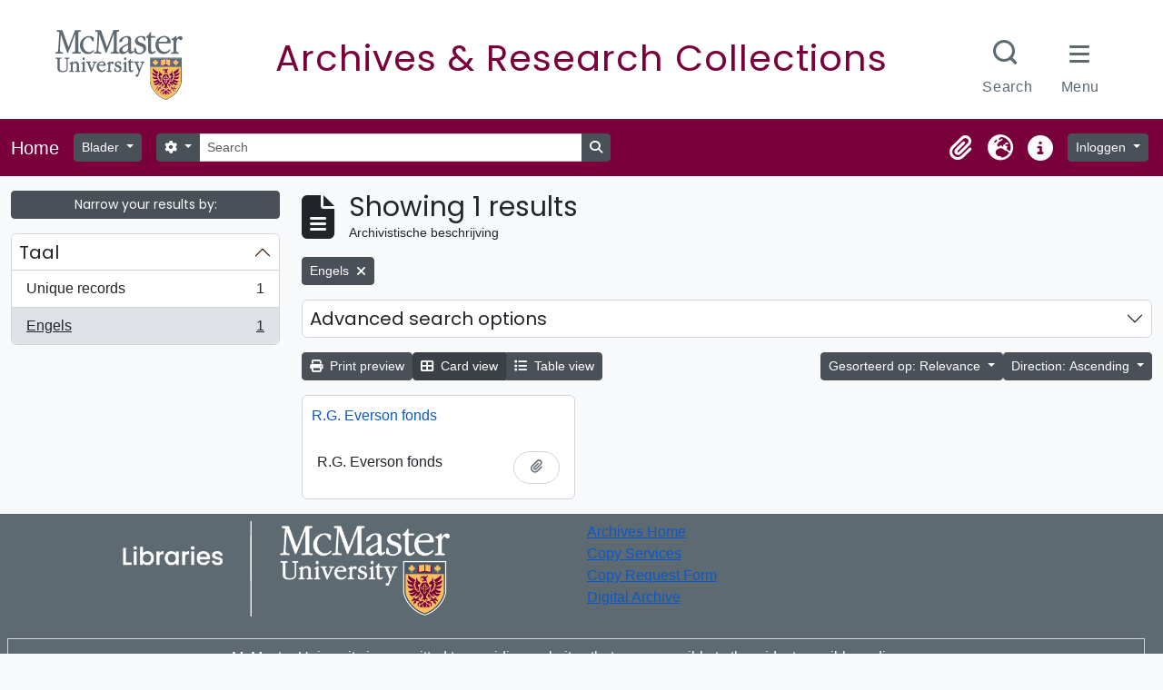

--- FILE ---
content_type: application/javascript
request_url: https://archives.mcmaster.ca/plugins/arMcMasterLibraryB5Plugin/js/headersfooters.js
body_size: 233154
content:
!(function (c) {
    function e(a) {
        if (t[a]) return t[a].exports;
        var s = (t[a] = { exports: {}, id: a, loaded: !1 });
        return c[a].call(s.exports, s, s.exports, e), (s.loaded = !0), s.exports;
    }
    var t = {};
    return (e.m = c), (e.c = t), (e.p = ""), e(0);
})([
    function (c, e, t) {
        c.exports = t(1);
    },
    function (c, e, t) {
        "use strict";
        function a(c, e) {
            if (!(c instanceof e)) throw new TypeError("Cannot call a class as a function");
        }
        function s(c, e) {
            return Object.freeze(Object.defineProperties(c, { raw: { value: Object.freeze(e) } }));
        }
        var n = (function () {
            function c(c, e) {
                for (var t = 0; t < e.length; t++) {
                    var a = e[t];
                    (a.enumerable = a.enumerable || !1), (a.configurable = !0), "value" in a && (a.writable = !0), Object.defineProperty(c, a.key, a);
                }
            }
            return function (e, t, a) {
                return t && c(e.prototype, t), a && c(e, a), e;
            };
        })(),
            r = s(["", ""], ["", ""]),
            o = t(2);
        window.footerheader = (function () {
            function c(e) {
                a(this, c),
                    (this.SVGLogo = ""),
                    (this.footer = ""),
                    (this.header = ""),
                    (this.footerColor = "#FFF"),
                    (this.headerColor = "#F1F1F1"),
                    (this.linkcolor = "color:#5e6a71"),
                    (this.letters = "fill: #fff"),
                    (this.stringLinks = ""),
                    (this.skiplinks = ""),
                    (this.font = ""),
                    (this.chevron = ""),
                    (this.defaultCol = {
                        shieldoutline: "#FFF",
                        logoLetters: "fill:#FFF",
                        shieldbg: "fill:#fdbf57",
                        eagle: "fill: #7a003c",
                        leaves: "fill:#ffbc3d",
                        bookoutline: "fill:#ffbc3d",
                        books: "fill: #FDBF57",
                        bookspine: "fill:#7a003c",
                        bookbg: "fill:#7A003C",
                        shieldheader: "fill:#5e6a71",
                        divider: "stroke:#fff",
                        brighterworld: "fill:#fff",
                        shield: "fill:#5e6a71",
                    }),
                    (this.blackLogoCol = { shieldoutline: "#FFF", logoLetters: "fill:#000", shieldbg: "fill:#000", eagle: "fill: #fff", books: "fill: #fff", bookspine: "fill:#000", shieldheader: "fill:#fff", shield: "fill:#5e6a71" }),
                    (this.grayLogoCol = {
                        shieldoutline: "#FFF",
                        logoLetters: "fill:#5e6a71",
                        shieldbg: "fill:#fdbf57",
                        eagle: "fill: #7a003c",
                        books: "fill: #FDBF57",
                        bookspine: "fill:#7A003C",
                        shieldheader: "fill:#5e6a71",
                        shield: "fill:#5e6a71",
                    }),
                    (this.social = ""),
                    (this.headerNav = ""),
                    (this.logs = ""),
                    (this.overlayStr = ""),
                    (this.MenuItems = ""),
                    (this.headerIcnsColor = ""),
                    (this.stateMenu = ""),
                    (this.domainSearch = ""),
                    (this.searchCustomText = ""),
                    (this.HeaderLogoPicker = ""),
                    (this.HeaderLogo = this.getLogo(1, this.defaultCol)),
                    (this.FooterLogo = this.getFooterLogo(0, this.defaultCol)),
                    (this.headerColor = "#7a003c"),
                    (this.headerIcnsColor = "#fff"),
                    (this.footerColor = "#7a003c"),
                    (this.linkcolor = "color:#FFF");
            }
            return (
                n(c, [
                    {
                        key: "accessiblity",
                        value: function (c) {
                            window.onkeyup = function (e) {
                                27 == e.keyCode && ((c.className = ""), document.body.classList.contains("noscroll") && document.body.classList.remove("noscroll"));
                            };
                        },
                    },
                    {
                        key: "sanitize",
                        value: function (c) {
                            for (var e = arguments.length, t = Array(e > 1 ? e - 1 : 0), a = 1; a < e; a++) t[a - 1] = arguments[a];
                            var s = c.reduce(function (c, e, a) {
                                return "" + c + e + (t[a] || "");
                            }, "");
                            return (s = o.sanitize(s)), s.replace(/&/g, "&amp;").replace(/>/g, "&gt;").replace(/</g, "&lt;").replace(/"/g, "&quot;");
                        },
                    },
                    {
                        key: "getChevron",
                        value: function () {
                            return (this.chevron =
                                '<svg id="chevron" xmlns="http://www.w3.org/2000/svg" viewBox="0 0 6.7 4.1"><style>.st0{fill:none;stroke:#FFFFFF;stroke-miterlimit:10;}</style><path class="st0" d="M6.4.4l-3 3-3-3"/></svg>');
                        },
                    },
                    {
                        key: "initGoogleCSS",
                        value: function () {
                            var c = document.createElement("link");
                            // (c.rel = "stylesheet"), (c.href = "//documents.mcmaster.ca/www/brighterworld/css/google-search.css"), document.getElementsByTagName("head")[0].appendChild(c);
                        },
                    },
                    {
                        key: "googleSearch",
                        value: function () {
                            this.initGoogleCSS();
                            var c = "017560809947805573293:jthpsapkwtk",
                                e = document.createElement("script");
                            (e.type = "text/javascript"), (e.async = !0), (e.src = "https://cse.google.com/cse.js?theme=ESPRESSO&cx=" + c);
                            var t = document.getElementsByTagName("script")[0];
                            t.parentNode.insertBefore(e, t);
                        },
                    },
                    {
                        key: "gcseCallback",
                        value: (function (c) {
                            function e(e, t) {
                                return c.apply(this, arguments);
                            }
                            return (
                                (e.toString = function () {
                                    return c.toString();
                                }),
                                e
                            );
                        })(function (c, e) {
                            if ("complete" != document.readyState) return google.setOnLoadCallback(gcseCallback(c, e), !0);
                            var t = document.getElementById("results");
                            t.innerHTML = "";
                            var a = document.getElementById("clearSearch"),
                                s = document.getElementById("results");
                            (a.style.display = "block"), (s.style.display = "block"), google.search.cse.element.render({ gname: "gsearch", div: "results", tag: "searchresults-only", attributes: { linkTarget: "", as_sitesearch: c } });
                            var n = google.search.cse.element.getElement("gsearch");
                            n.execute(e);
                        }),
                    },
                    {
                        key: "propTabParent",
                        value: function (c, e) {
                            for (var t, a, s = document.getElementById(c), n = s.children, r = 0; r < n.length; r++) {
                                t = n[r].children;
                                for (var o = 0; o < t.length; o++) (a = t[o]), 1 == a.hasAttribute("href") && a.setAttribute("tabindex", e);
                            }
                        },
                    },
                    {
                        key: "handleTouchMove",
                        value: function (c) {
                            c.preventDefault();
                        },
                    },
                    {
                        key: "startScrolling",
                        value: function (c) {
                            c.stopPropagation();
                        },
                    },
                    {
                        key: "noscroll",
                        value: function (c) {
                            document.body;
                            1 == c && (document.addEventListener("touchmove", this.handleTouchMove, !1), document.getElementById("mcmaster-nav").addEventListener("touchmove", this.startScrolling, !1)),
                                0 == c && (document.removeEventListener("touchmove", this.handleTouchMove, !1), document.getElementById("mcmaster-nav").removeEventListener("touchmove", this.startScrolling));
                        },
                    },
                    {
                        key: "propTabIndex",
                        value: function (c, e) {
                            for (var t, a = document.getElementById(c), s = a.children, n = 0; n < s.length; n++) {
                                t = s[n].children;
                                for (var r = 0; r < t.length; r++) 0 === e && t[r].setAttribute("tabindex", "0"), 1 === e && t[r].setAttribute("tabindex", "-1");
                            }
                        },
                    },
                    {
                        key: "propReset",
                        value: function (c, e) {
                            this.propTabIndex(c, 0), "" != e && this.propTabIndex(e, 1);
                        },
                    },
                    {
                        key: "initialize",
                        value: function () {
                            this.googleSearch(), this.setWhiteHeader(), this.setMaroonFooter(), this.setSocial();
                            var c = this.getstyles(),
                                e = document.createElement("style");
                            (e.innerHTML = c), document.head.appendChild(e);
                            var t = document.createElement("div"),
                                a = this.getFooter(),
                                s = this.getHeader();
                            this.searchReady(), (t.innerHTML = a), document.getElementsByTagName("body")[0].insertAdjacentHTML("afterbegin", s), document.body.appendChild(t);
                            var n = this;
                            this.getJson("https://documents.mcmaster.ca/www/brighterworld/json/menu.json", n).then(
                                function (c) {
                                    var e = JSON.parse(c),
                                        t = setInterval(function () {
                                            if (null != document.querySelector("#mcmaster-header")) {
                                                var c = function () {
                                                    r.classList.toggle("menu-active");
                                                },
                                                    a = document.createElement("ul");
                                                (a.id = "mcmaster-nav"), a.setAttribute("role", "menubar"), a.setAttribute("aria-label", "McMaster menu");
                                                var s = document.getElementById("mcmaster-search-overlay") || null;
                                                s.parentNode.insertBefore(a, s.nextSibling);
                                                var r = document.getElementById("mcmaster-header");
                                                n.accessiblity(r), r.addEventListener("toggle", c);
                                                var o = document.getElementById("mcmaster-nav");
                                                e.forEach(function (c) {
                                                    var e = c.menu,
                                                        t = c.items,
                                                        a = c.url,
                                                        s = c.id,
                                                        r = document.createElement("label"),
                                                        l = document.createElement("li"),
                                                        i = (document.createElement("input"), document.createElement("a"));
                                                    i.setAttribute("href", "#"),
                                                        i.setAttribute("data-dparent", "sub-" + a),
                                                        i.setAttribute("aria-expanded", !1),
                                                        i.setAttribute("aria-controls", "sub-" + a),
                                                        i.setAttribute("class", "collapsed"),
                                                        (i.innerHTML = e),
                                                        (i.tabIndex = "-1"),
                                                        (r.htmlFor = s),
                                                        i.addEventListener("click", function (c) {
                                                            var e = n.stateMenu,
                                                                t = i.dataset.dparent,
                                                                a = document.getElementById(t);
                                                            if ((n.propReset(t, e), (a.style.height = "100%"), "" != e)) {
                                                                var s = document.getElementById(e);
                                                                s.style.height = 0;
                                                            }
                                                            c.preventDefault(), (n.stateMenu = i.dataset.dparent);
                                                        }),
                                                        i.setAttribute("role", "menuitem"),
                                                        l.setAttribute("role", "none"),
                                                        l.appendChild(i),
                                                        t.length > 0 &&
                                                        !(function () {
                                                            var c = document.createElement("ul");
                                                            c.setAttribute("id", "sub-" + a),
                                                                c.setAttribute("aria-expanded", !1),
                                                                c.setAttribute("aria-label", i.innerHTML), // get the name of the link
                                                                t.forEach(function (e) {
                                                                    var t = e.MenuItem,
                                                                        a = e.url,
                                                                        s = document.createElement("li"),
                                                                        n = document.createElement("a");
                                                                    (n.textContent = t),
                                                                        n.setAttribute("href", a),
                                                                        (n.tabIndex = "-1"),
                                                                        n.setAttribute("role", "menuitem"),
                                                                        s.setAttribute("role", "none"),
                                                                        s.appendChild(n),
                                                                        c.setAttribute("role", "menu"),
                                                                        c.appendChild(s);
                                                                }),
                                                                t.length > 0 && (l.appendChild(c), o.appendChild(l));
                                                        })();
                                                }),
                                                    clearInterval(t);
                                            }
                                        }, 100);
                                },
                                function (c) {
                                    console.error("Failed!", c);
                                }
                            );
                        },
                    },
                    {
                        key: "setWhiteHeader",
                        value: function () {
                            return (this.HeaderLogo = this.getLogo(1, this.grayLogoCol)), (this.headerIcnsColor = "#5e6a71"), (this.headerIcnsColorAlt = "#5e6a71"), (this.headerColor = "#FFF"), this;
                        },
                    },
                    {
                        key: "setMaroonFooter",
                        value: function () {
                            return (this.FooterLogo = this.getFooterLogo(0, this.defaultCol)), (this.footerColor = "#7a003c"), (this.linkcolor = "color:#FFF"), this;
                        },
                    },
                    { key: "setAltLogo", value: function (c) { } },
                    {
                        key: "getyear",
                        value: function () {
                            var c = new Date(),
                                e = c.getFullYear();
                            return e;
                        },
                    },
                    {
                        key: "setSkip",
                        value: function (c) {
                            if (c) {
                                var e = "";
                                for (var t in c) (t = this.sanitize(r, t)), c.hasOwnProperty(t) && (e = e + '<a href="' + c[t].url + '">' + c[t].text + "</a>");
                                return (this.skiplinks = '<div id="skiptocontent">' + e + "</div>"), this.skiplinks;
                            }
                            this.skiplinks = "";
                        },
                    },
                    {
                        key: "setRoboto",
                        value: function() {
                            return this.font = '<link href="https://fonts.googleapis.com/css?family=Roboto+Condensed:400,700" rel="stylesheet">'
                        }
                    },
                    {
                        key: "setSocial",
                        value: function () {
                            return (
                                (this.social =
                                    '<ul id="social--links"><li class="instagram"><a href="https://www.instagram.com/mcmasteru" target="_blank" alt=\'Instagram\' >' +
                                    ('<svg id="social-instagram" class="social" title="Instagram" alt="Instagram" style="max-width:20px; height:28px; ' +
                                        this.letters +
                                        '" xmlns="http://www.w3.org/2000/svg" width="17.14" height="17.14" viewBox="0 0 17.14 17.14"><path class="social" d="M28.57,20.23q0,2.56-.06,3.54a5.23,5.23,0,0,1-1.38,3.59,5.24,5.24,0,0,1-3.59,1.38q-1,.06-3.54.06t-3.54-.06a5.24,5.24,0,0,1-3.59-1.38,5.23,5.23,0,0,1-1.38-3.59q-.06-1-.06-3.54t.06-3.54a5.23,5.23,0,0,1,1.38-3.59,5.24,5.24,0,0,1,3.59-1.38q1-.06,3.54-.06t3.54.06a5.24,5.24,0,0,1,3.59,1.38,5.23,5.23,0,0,1,1.38,3.59Q28.57,17.67,28.57,20.23Zm-7.72-7H18l-1.08,0a8.87,8.87,0,0,0-1.15.11,4.45,4.45,0,0,0-.8.21,2.92,2.92,0,0,0-1.63,1.63,4.45,4.45,0,0,0-.21.8A8.85,8.85,0,0,0,13,17.12q0,.68,0,1.08t0,1.18c0,.52,0,.8,0,.85s0,.34,0,.85,0,.91,0,1.18,0,.63,0,1.08a8.85,8.85,0,0,0,.11,1.15,4.45,4.45,0,0,0,.21.8,2.92,2.92,0,0,0,1.63,1.63,4.52,4.52,0,0,0,.8.21,8.87,8.87,0,0,0,1.15.11l1.08,0H22l1.08,0a8.87,8.87,0,0,0,1.15-.11,4.52,4.52,0,0,0,.8-.21,2.92,2.92,0,0,0,1.63-1.63,4.45,4.45,0,0,0,.21-.8A9,9,0,0,0,27,23.34q0-.68,0-1.08t0-1.18c0-.52,0-.8,0-.85s0-.34,0-.85,0-.91,0-1.18,0-.63,0-1.08A9,9,0,0,0,26.89,16a4.45,4.45,0,0,0-.21-.8,2.92,2.92,0,0,0-1.63-1.63,4.45,4.45,0,0,0-.8-.21,8.87,8.87,0,0,0-1.15-.11l-1.08,0Zm2.26,3.92a4.42,4.42,0,0,1,0,6.23,4.42,4.42,0,0,1-6.23,0,4.42,4.42,0,0,1,0-6.23,4.42,4.42,0,0,1,6.23,0ZM22,22.25a2.86,2.86,0,1,0-4-4,2.86,2.86,0,1,0,4,4Zm3.28-7.32a1,1,0,1,1-.73-.3A1,1,0,0,1,25.3,14.93Z" transform="translate(-11.43 -11.66)"></path></svg>') +
                                    '<span class="sr-only">McMaster Instagram</span></a></li><li class="twitter"><a href="http://www.twitter.com/mcmasteru" target="_blank" >' +
                                    ('<svg id="social-twitter" class="social" alt="McMaster X.com" style="max-width:20px; height:28px; ' +
                                        this.letters +
                                        '" xmlns="http://www.w3.org/2000/svg" width="1200" height="1227" viewBox="0 0 1200 1227"><path d="M714.163 519.284L1160.89 0H1055.03L667.137 450.887L357.328 0H0L468.492 681.821L0 1226.37H105.866L515.491 750.218L842.672 1226.37H1200L714.137 519.284H714.163ZM569.165 687.828L521.697 619.934L144.011 79.6944H306.615L611.412 515.685L658.88 583.579L1055.08 1150.3H892.476L569.165 687.854V687.828Z" fill="white"></path></svg>') +
                                    '<span class="sr-only">X.com McMaster University</span></a></li><li class="facebook"><a href="http://www.facebook.com/mcmasteruniversity" target="_blank">' +
                                    ('<svg id="social-facebook" class="social" title="Facebook" alt="Facebook" style="max-width:20px; height:28px; ' +
                                        this.letters +
                                        '" xmlns="http://www.w3.org/2000/svg" width="9.64" height="18.57" viewBox="0 0 9.64 18.57"><g id="social" data-name="Facebook"><path class="185192d7-0a1f-47bf-be6a-a075f203b0c8" d="M25,10.36v2.95H23.24a1.64,1.64,0,0,0-1.29.4,1.84,1.84,0,0,0-.33,1.21V17h3.27l-.44,3.3H21.61V28.8H18.19V20.33H15.35V17h2.85V14.59a4.32,4.32,0,0,1,1.16-3.22,4.21,4.21,0,0,1,3.09-1.14A18.54,18.54,0,0,1,25,10.36Z" transform="translate(-15.35 -10.23)"></path></g></svg>') +
                                    '<span class="sr-only">McMaster Facebook</span></a></li><li class="youtube">' +
                                    ('<a href="http://www.youtube.com/mcmasterutv" target="_blank" alt="YouTube" class="' + this.linkcolor + '">') +
                                    ('<svg id="social-youtube" class="social" title="YouTube" alt="YouTube" style="max-width:18px; height:28px; ' +
                                        this.letters +
                                        '" xmlns="http://www.w3.org/2000/svg" width="20" height="14.06" viewBox="0 0 20 14.06"><g id="social-yt" data-name="YouTube"><path class="51d5e5b1-33b4-43d8-989b-82c83fa0ef0e" d="M20,13.2q1.88,0,3.62,0t2.56.11l.82,0,.19,0,.26,0,.26.05a1.5,1.5,0,0,1,.32.09l.31.15a2.17,2.17,0,0,1,.35.22,2.68,2.68,0,0,1,.32.3l.17.21a3.74,3.74,0,0,1,.32.65,4.23,4.23,0,0,1,.3,1.13q.09.71.14,1.52T30,19v2a23.52,23.52,0,0,1-.2,3.24,4.45,4.45,0,0,1-.28,1.11,2.88,2.88,0,0,1-.36.69l-.16.19a2.68,2.68,0,0,1-.32.3,1.83,1.83,0,0,1-.35.21l-.31.14a1.5,1.5,0,0,1-.32.09l-.27.05-.26,0L27,27q-2.8.21-7,.21-2.31,0-4-.07t-2.24-.08l-.55,0-.4,0a5.51,5.51,0,0,1-.61-.11,3.42,3.42,0,0,1-.57-.23,2.24,2.24,0,0,1-.63-.46L10.82,26a3.74,3.74,0,0,1-.32-.65,4.23,4.23,0,0,1-.3-1.13q-.09-.71-.14-1.52T10,21.43v-2a23.67,23.67,0,0,1,.2-3.24,4.45,4.45,0,0,1,.28-1.11,2.85,2.85,0,0,1,.36-.69l.16-.19a2.75,2.75,0,0,1,.32-.3,2.17,2.17,0,0,1,.35-.22l.31-.15a1.52,1.52,0,0,1,.32-.09l.26-.05.26,0,.19,0Q15.8,13.2,20,13.2Zm-2.06,9.62L23.34,20l-5.4-2.82Z" transform="translate(-10 -13.2)"></path></g></svg>') +
                                    '<span class="sr-only">McMaster YouTube</span></a></li><li class="linkedin"><a href="https://www.linkedin.com/school/164897/" target="_blank" >' +
                                    ('<svg id="social-linkedin" class="social" alt="LinkedIn" style="max-width:16px; height:28px; ' +
                                        this.letters +
                                        '" title="LinkedIn" xmlns="http://www.w3.org/2000/svg" width="17.14" height="16.38" viewBox="0 0 17.14 16.38"><path class="social" d="M15.56,13.79A1.76,1.76,0,0,1,15,15.15a2.1,2.1,0,0,1-1.51.55h0A2,2,0,0,1,12,15.15a1.83,1.83,0,0,1-.56-1.36A1.8,1.8,0,0,1,12,12.42a2.1,2.1,0,0,1,1.5-.54,2,2,0,0,1,1.48.54A1.86,1.86,0,0,1,15.56,13.79Zm-.23,3.42V28.26H11.64V17.2Zm13.25,4.72v6.34H24.9V22.35a3.23,3.23,0,0,0-.45-1.84A1.59,1.59,0,0,0,23,19.85a1.81,1.81,0,0,0-1.18.39,2.37,2.37,0,0,0-.71,1,2.69,2.69,0,0,0-.12.9v6.17H17.36q0-4.45,0-7.22t0-3.3V17.2H21v1.61h0a4.19,4.19,0,0,1,1.09-1.21,2.9,2.9,0,0,1,1-.49,4.43,4.43,0,0,1,1.28-.17,4,4,0,0,1,3.07,1.27A5.32,5.32,0,0,1,28.57,21.92Z" transform="translate(-11.43 -11.88)"></path></svg>') +
                                    '<span class="sr-only">McMaster LinkedIn</span></a></li></ul>'),
                                this
                            );
                        },
                    },
                    {
                        key: "setLogo",
                        value: function (c) {
                            return "st-joes" == c && (this.HeaderLogoPicker = "st-joes"), this;
                        },
                    },
                    {
                        key: "setTitle",
                        value: function (c) {
                            for (var e in c) c[e] = this.sanitize(r, c[e]);
                            if (c.image)
                                c.titleUrl
                                    ? (this.title = '<a href="' + c.titleUrl + '"><img class="mcmaster-header__site-logo" src="' + c.image + '" alt="Logo for ' + c.title + '"></a>')
                                    : (this.title = '<img class="mcmaster-header__site-logo" src="' + c.image + '" alt="Logo for ' + c.title + '">');
                            else if (c.title) {
                                var t = "title-only";
                                (this.title = ""),
                                    c.subtitle &&
                                    !c.tagline &&
                                    (c.subtitleUrl
                                        ? (this.title += '<div class="mcmaster-header__department"><a href="' + c.subtitleUrl + '">' + c.subtitle + "</a></div>\n")
                                        : (this.title += '<div class="mcmaster-header__department">' + c.subtitle + "</div>\n"),
                                        (t = "")),
                                    c.tagline && (t = "has-tagline"),
                                    c.titleUrl
                                        ? (this.title += '<div class="mcmaster-header__header-title ' + t + '"><a href="' + c.titleUrl + '">' + c.title + "</a></div>\n")
                                        : (this.title += '<div class="mcmaster-header__header-title ' + t + '">' + c.title + "</div>\n"),
                                    c.tagline && (this.title += '<div class="mcmaster-header__tagline">' + c.tagline + "</div>\n");
                            } else this.title = "";
                            return this.title;
                        },
                    },
                    {
                        key: "getLogo",
                        value: function (c, e) {
                            var t = "";
                            return (
                                (t = "width: 140px; height: 80px; margin-top: 5px;"),
                                1 == c && (t = "width: 140px; height: 80px; margin: 0 10px;"),
                                "st-joes" == this.HeaderLogoPicker
                                    ? (this.SVGLogo =
                                        '<svg id="mcmaster-logo-header-st-joes" data-name="mcmaster-logo-header" xmlns="http://www.w3.org/2000/svg" width="166.51" height="42.96" viewBox="0 0 166.51 42.96" style="width:auto;height:56px;margin-top:8px;">\n  <defs>\n    <style>\n      .cls-1 {\n        fill: #36b0c9;\n      }\n\n      .cls-2 {\n        fill: #003057;\n      }\n\n      .cls-3 {\n        fill: #495965;\n      }\n\n      .cls-4, .cls-8 {\n        fill: none;\n      }\n\n      .cls-5 {\n        fill: #fff;\n      }\n\n      .cls-6 {\n        fill: #7a003c;\n        stroke: #7a003c;\n      }\n\n      .cls-6, .cls-7 {\n        stroke-width: 0.09px;\n      }\n\n      .cls-7 {\n        fill: #fec057;\n        stroke: #fec057;\n      }\n\n      .cls-8 {\n        stroke: #495965;\n        stroke-width: 0.4px;\n      }\n    </style>\n  </defs>\n  <title>mac-st-joes</title>\n  <g>\n    <g>\n      <path class="cls-1" d="M138.4,25.66c0-.54,0-1.14,0-1.81s0-1.29,0-1.82c0-.35,0-.6,0-.73s0-.23,0-.29a2.82,2.82,0,0,0,.42,0,2.68,2.68,0,0,0,.42,0s0,.15,0,.28,0,.38,0,.74,0,.87,0,1.35c.49,0,1,.07,1.67.07s1.18,0,1.67-.07l0-1.35c0-.36,0-.6,0-.74s0-.23,0-.28a2.68,2.68,0,0,0,.42,0,2.82,2.82,0,0,0,.42,0c0,.06,0,.15,0,.29s0,.38,0,.73c0,.54,0,1.14,0,1.81s0,1.29,0,1.82c0,.36,0,.6,0,.73a2.9,2.9,0,0,0,0,.29,2.82,2.82,0,0,0-.42,0,2.68,2.68,0,0,0-.42,0c0-.05,0-.15,0-.28s0-.38,0-.74c0-.51,0-1.09,0-1.74-.49,0-1-.06-1.67-.06s-1.18,0-1.66.06c0,.65,0,1.23,0,1.74,0,.36,0,.6,0,.74s0,.23,0,.28a2.68,2.68,0,0,0-.42,0,2.82,2.82,0,0,0-.42,0,2.9,2.9,0,0,0,0-.29c0-.13,0-.37,0-.73"/>\n      <path class="cls-1" d="M145.1,26.76a1.16,1.16,0,0,1-.83-.3,1,1,0,0,1-.32-.76.94.94,0,0,1,.29-.71,1.57,1.57,0,0,1,.84-.39l1-.2a.38.38,0,0,0,.24-.11.4.4,0,0,0,.06-.25V24a1.08,1.08,0,0,0-.24-.76.9.9,0,0,0-.71-.26,1.3,1.3,0,0,0-.65.15,1,1,0,0,0-.4.49h-.1v-.46a2,2,0,0,1,.6-.34,1.85,1.85,0,0,1,.67-.13,1.59,1.59,0,0,1,1.08.34,1.27,1.27,0,0,1,.38,1v2.09a.55.55,0,0,0,.06.29.2.2,0,0,0,.19.1h.14l0,.18a1.12,1.12,0,0,1-.59.13.4.4,0,0,1-.36-.21.91.91,0,0,1-.11-.33,1.5,1.5,0,0,1-.31.24,1.77,1.77,0,0,1-1,.3m1.3-2.11-.77.15a1.57,1.57,0,0,0-.7.29.7.7,0,0,0-.23.53.69.69,0,0,0,.19.52.73.73,0,0,0,.54.18,1.22,1.22,0,0,0,.67-.18,1.07,1.07,0,0,0,.3-.3Z"/>\n      <path class="cls-1" d="M147.72,26c0-.37,0-.8,0-1.27s0-.88,0-1.25a4.48,4.48,0,0,0,0-.46c0-.1,0-.18,0-.25a2.05,2.05,0,0,0,.37,0,2.17,2.17,0,0,0,.38,0,.23.23,0,0,0,0,.13,2.86,2.86,0,0,0,0,.3l0,.24a1.69,1.69,0,0,1,.22-.29,1.33,1.33,0,0,1,1-.46,1.16,1.16,0,0,1,.9.36,1.1,1.1,0,0,1,.26.46,2.09,2.09,0,0,1,.26-.36,1.33,1.33,0,0,1,1-.46,1.16,1.16,0,0,1,.9.36,1.35,1.35,0,0,1,.34,1v.71c0,.47,0,.9,0,1.27a4.32,4.32,0,0,0,0,.46c0,.1,0,.18,0,.25a2.3,2.3,0,0,0-.39,0,2.24,2.24,0,0,0-.38,0,.88.88,0,0,0,0-.24c0-.1,0-.25,0-.47s0-.8,0-1.27v-.62a1.14,1.14,0,0,0-.22-.72.76.76,0,0,0-.6-.26.9.9,0,0,0-.75.34,1.66,1.66,0,0,0-.25,1v.28c0,.47,0,.9,0,1.27a4.32,4.32,0,0,0,0,.46,1.56,1.56,0,0,0,0,.25,2.3,2.3,0,0,0-.39,0,2.24,2.24,0,0,0-.38,0c0-.07,0-.15,0-.25a4.32,4.32,0,0,0,0-.46c0-.37,0-.8,0-1.27v-.62a1.14,1.14,0,0,0-.21-.72.76.76,0,0,0-.6-.26.9.9,0,0,0-.75.34,1.59,1.59,0,0,0-.25,1v.28c0,.47,0,.9,0,1.27s0,.37,0,.47a1.5,1.5,0,0,0,0,.24,2.42,2.42,0,0,0-.39,0,2.24,2.24,0,0,0-.38,0c0-.07,0-.15,0-.25a4.32,4.32,0,0,0,0-.46"/>\n      <path class="cls-1" d="M154.75,20.91a.41.41,0,0,1,.3.12.38.38,0,0,1,.12.29.41.41,0,0,1-.42.42.4.4,0,0,1-.29-.12.41.41,0,0,1-.12-.3.38.38,0,0,1,.12-.29.4.4,0,0,1,.29-.12M154.41,26c0-.37,0-.8,0-1.27s0-.88,0-1.25a4.48,4.48,0,0,0,0-.46c0-.1,0-.18,0-.25a2.21,2.21,0,0,0,.39,0,2.25,2.25,0,0,0,.38,0,1,1,0,0,0,0,.26,4.24,4.24,0,0,0,0,.45V24.7c0,.47,0,.9,0,1.27s0,.37,0,.46a1.45,1.45,0,0,0,0,.25,2.36,2.36,0,0,0-.39,0,2.24,2.24,0,0,0-.38,0c0-.07,0-.15,0-.25A4.32,4.32,0,0,0,154.41,26Z"/>\n      <path class="cls-1" d="M156.11,26c0-.68,0-1.47,0-2.38l0-2.36c0-.21,0-.37,0-.46a1.19,1.19,0,0,0,0-.24,2.21,2.21,0,0,0,.39,0,2.25,2.25,0,0,0,.38,0s0,.12,0,.21,0,.26,0,.49c0,.68,0,1.46,0,2.36l0,2.38c0,.2,0,.34,0,.44a2.51,2.51,0,0,0,0,.27,2.36,2.36,0,0,0-.39,0,2.24,2.24,0,0,0-.38,0c0-.05,0-.13,0-.23s0-.25,0-.48"/>\n      <path class="cls-1" d="M159.17,26.61a1.21,1.21,0,0,1-.6.15.92.92,0,0,1-.71-.25,1.1,1.1,0,0,1-.22-.76V23.12h-.33l-.09,0-.09,0c0-.1,0-.18,0-.25s0-.16,0-.26l.09,0,.09,0,.33,0v-.22c0-.12,0-.24,0-.36a1,1,0,0,0-.05-.25l.4-.14.37-.2a2,2,0,0,0-.05.31c0,.16,0,.32,0,.49v.37l.69,0,.09,0,.09,0c0,.1,0,.18,0,.26s0,.15,0,.25l-.09,0-.09,0-.69,0v2.64a.82.82,0,0,0,.14.53.52.52,0,0,0,.42.18.68.68,0,0,0,.33-.09.49.49,0,0,0,0,.12.57.57,0,0,0,0,.12"/>\n      <path class="cls-1" d="M159.52,26.2a2.27,2.27,0,0,1,0-3,1.93,1.93,0,0,1,1.47-.58,1.81,1.81,0,0,1,1.37.56,2.28,2.28,0,0,1,0,3,2,2,0,0,1-1.47.58,1.82,1.82,0,0,1-1.38-.56m2.33-.23a2.31,2.31,0,0,0,.33-1.31,2.13,2.13,0,0,0-.31-1.26A1.05,1.05,0,0,0,161,23a1,1,0,0,0-.89.49,2.35,2.35,0,0,0-.33,1.32,2.17,2.17,0,0,0,.32,1.26,1,1,0,0,0,.9.43A1,1,0,0,0,161.85,26Z"/>\n      <path class="cls-1" d="M163.19,26c0-.37,0-.8,0-1.27s0-.88,0-1.25,0-.4,0-.5a1.06,1.06,0,0,0,0-.21,2,2,0,0,0,.37,0,2.05,2.05,0,0,0,.37,0,.21.21,0,0,0,0,.12c0,.06,0,.16,0,.31l0,.23a3.45,3.45,0,0,1,.23-.28,1.44,1.44,0,0,1,1.09-.46,1.28,1.28,0,0,1,1,.38,1.41,1.41,0,0,1,.36,1V26a3.22,3.22,0,0,0,0,.33c0,.09,0,.22,0,.38a2.36,2.36,0,0,0-.39,0,2.24,2.24,0,0,0-.38,0,1.57,1.57,0,0,0,0-.24c0-.1,0-.25,0-.47,0-.38,0-.8,0-1.26v-.46a1.31,1.31,0,0,0-.25-.84.89.89,0,0,0-.71-.31.91.91,0,0,0-.76.33,1.61,1.61,0,0,0-.25,1v.28c0,.47,0,.9,0,1.27s0,.37,0,.46,0,.18,0,.25a3.62,3.62,0,0,0-.76,0c0-.07,0-.15,0-.25s0-.24,0-.46"/>\n      <path class="cls-2" d="M135.11,25.66a3.83,3.83,0,0,0-1.18-1,2.39,2.39,0,0,1,.62,1,2.1,2.1,0,0,1-.13,1.11,5.81,5.81,0,0,1-1.39,1.9,23.06,23.06,0,0,1-2,1.63s0,0,0,0,0,.26.07.56a7.28,7.28,0,0,1,0,.93,13.3,13.3,0,0,0,1.79-1.11,9,9,0,0,0,1.38-1.25,5.29,5.29,0,0,0,.9-1.35,3.28,3.28,0,0,0,.27-1.14,2.58,2.58,0,0,0-.36-1.29"/>\n      <path class="cls-1" d="M134.72,22.3s-.18.25-.38.48a4,4,0,0,1-.4.43s0-.54,0-1a7.51,7.51,0,0,0-.09-.87s-.36.34-.7.64-.62.54-.62.54,0,1.58,0,1.68-.44.17-.46.19,0,.2,0,.38a3.07,3.07,0,0,1-.09.48s.45-.13.45-.12a6.44,6.44,0,0,1-.67,2.29,3.16,3.16,0,0,1-1.47,1.2,5.51,5.51,0,0,0,1.63-.86,4.65,4.65,0,0,0,1-1.09,7.37,7.37,0,0,0,.55-1.07,6.77,6.77,0,0,0,.31-1.08,5.26,5.26,0,0,0,.47-.36c.24-.2.48-.45.49-.46a3.78,3.78,0,0,0,.08-.79,3,3,0,0,0-.08-.62"/>\n      <path class="cls-2" d="M135,18.79a3.32,3.32,0,0,1-.08-.5,5.8,5.8,0,0,1,0-.83,13.93,13.93,0,0,0-1.79,1,9.32,9.32,0,0,0-1.38,1.13,4.74,4.74,0,0,0-.9,1.21,2.73,2.73,0,0,0-.27,1,2.13,2.13,0,0,0,.36,1.16,3.82,3.82,0,0,0,1.18.91,2.12,2.12,0,0,1-.62-.9,1.7,1.7,0,0,1,.13-1A5.27,5.27,0,0,1,133,20.29a22,22,0,0,1,2-1.47s0,0,0,0"/>\n      <path class="cls-2" d="M95.59,25.59c0-.55,0-1.15,0-1.82s0-1.28,0-1.82c0-.35,0-.59,0-.73s0-.23,0-.28L96,21l.42,0a2.6,2.6,0,0,0,0,.28c0,.13,0,.38,0,.73s0,.87,0,1.36c.49,0,1,.06,1.66.06s1.19,0,1.68-.06l0-1.36c0-.35,0-.6,0-.73a1.52,1.52,0,0,0,0-.28l.42,0,.41,0a1.6,1.6,0,0,0,0,.28c0,.14,0,.38,0,.73,0,.54,0,1.15,0,1.82s0,1.28,0,1.82c0,.35,0,.59,0,.73a1.6,1.6,0,0,0,0,.28l-.41,0-.42,0a1.52,1.52,0,0,0,0-.28c0-.13,0-.38,0-.73,0-.52,0-1.1,0-1.74A16.63,16.63,0,0,0,98,23.78c-.62,0-1.18,0-1.67.07,0,.64,0,1.22,0,1.74,0,.35,0,.6,0,.73a2.6,2.6,0,0,0,0,.28l-.42,0-.42,0c0-.05,0-.15,0-.28s0-.38,0-.73"/>\n      <path class="cls-2" d="M103,26.68a1.75,1.75,0,0,1-1.36-.56,2.08,2.08,0,0,1-.52-1.46,2.18,2.18,0,0,1,.51-1.5,1.69,1.69,0,0,1,1.32-.57h0a1.64,1.64,0,0,1,1.26.46,1.84,1.84,0,0,1,.43,1.15,2.71,2.71,0,0,1,0,.29v.22h0l-.58-.05-.82,0h-1.4v.16a1.8,1.8,0,0,0,.35,1.18,1.23,1.23,0,0,0,1,.41,1.71,1.71,0,0,0,.71-.15,2.18,2.18,0,0,0,.61-.46l.07.09c0,.07,0,.13,0,.18s0,.11,0,.18a2.52,2.52,0,0,1-.7.34,3,3,0,0,1-.81.11m.9-2.39v-.16a1.45,1.45,0,0,0-.26-.91.84.84,0,0,0-.7-.34.87.87,0,0,0-.81.48,2.4,2.4,0,0,0-.26.93Z"/>\n      <path class="cls-2" d="M105.73,26.68a1.17,1.17,0,0,1-.82-.29,1,1,0,0,1-.32-.76.94.94,0,0,1,.29-.72,1.57,1.57,0,0,1,.84-.39l1-.19a.45.45,0,0,0,.24-.11A.43.43,0,0,0,107,24V23.9a1.08,1.08,0,0,0-.24-.76,1,1,0,0,0-.72-.26,1.17,1.17,0,0,0-.64.16,1.14,1.14,0,0,0-.41.48h-.09v-.47a2.18,2.18,0,0,1,.6-.34,2,2,0,0,1,.66-.12,1.58,1.58,0,0,1,1.09.34,1.24,1.24,0,0,1,.37,1V26a.6.6,0,0,0,.07.3.19.19,0,0,0,.18.1l.15,0,0,.18a1.05,1.05,0,0,1-.59.13.42.42,0,0,1-.37-.21,1.48,1.48,0,0,1-.11-.32,1.22,1.22,0,0,1-.3.24,1.88,1.88,0,0,1-1,.29m1.31-2.1-.77.14a1.42,1.42,0,0,0-.7.3.64.64,0,0,0-.23.53.69.69,0,0,0,.18.51.77.77,0,0,0,.54.18,1.25,1.25,0,0,0,.68-.18,1.07,1.07,0,0,0,.3-.3Z"/>\n      <path class="cls-2" d="M108.55,25.89q0-1,0-2.37l0-2.36c0-.22,0-.37,0-.47a.88.88,0,0,0,0-.24,2.17,2.17,0,0,0,.38,0,2.09,2.09,0,0,0,.38,0,1.09,1.09,0,0,0,0,.22,4.88,4.88,0,0,0,0,.49c0,.67,0,1.46,0,2.35l0,2.38c0,.2,0,.35,0,.44l0,.27-.38,0-.38,0c0-.05,0-.13,0-.22s0-.26,0-.49"/>\n      <path class="cls-2" d="M111.62,26.53a1.28,1.28,0,0,1-.61.15.93.93,0,0,1-.7-.24,1.12,1.12,0,0,1-.23-.77V23l-.32,0h-.09l-.09.05a3.38,3.38,0,0,0,0-.52.19.19,0,0,0,.09,0,.15.15,0,0,0,.09,0l.32,0v-.21c0-.13,0-.24,0-.36a1.52,1.52,0,0,0,0-.25,2.68,2.68,0,0,0,.39-.15,2.86,2.86,0,0,0,.38-.2,1.32,1.32,0,0,0-.05.32c0,.15,0,.32,0,.49v.37c.27,0,.5,0,.7,0a.18.18,0,0,0,.09,0l.09,0a1.7,1.7,0,0,0,0,.52l-.09-.05h-.09c-.2,0-.43,0-.7,0v2.64a.85.85,0,0,0,.15.54.52.52,0,0,0,.42.18.6.6,0,0,0,.33-.1.72.72,0,0,0,0,.24"/>\n      <path class="cls-2" d="M111.76,25.89c0-.68,0-1.47,0-2.37s0-1.68,0-2.36c0-.23,0-.4,0-.49s0-.17,0-.22a2.17,2.17,0,0,0,.38,0,2.05,2.05,0,0,0,.37,0,3.66,3.66,0,0,0-.07.62c0,.24,0,.62,0,1.15v1.12a2.43,2.43,0,0,1,.24-.3,1.44,1.44,0,0,1,1.08-.45,1.26,1.26,0,0,1,1,.37,1.41,1.41,0,0,1,.36,1v1.91a3.22,3.22,0,0,0,0,.33c0,.1,0,.22,0,.38l-.39,0-.38,0a.88.88,0,0,0,0-.24c0-.1,0-.25,0-.47,0-.37,0-.79,0-1.26v-.38a1.5,1.5,0,0,0-.24-.9.83.83,0,0,0-.68-.32,1,1,0,0,0-.79.33,1.6,1.6,0,0,0-.26,1l0,1.54c0,.2,0,.35,0,.44s0,.19,0,.27l-.39,0-.38,0c0-.05,0-.13,0-.22s0-.26,0-.49"/>\n      <path class="cls-2" d="M118.69,26l-.07.36a1.84,1.84,0,0,1-.58.28,2.58,2.58,0,0,1-.7.09,1.92,1.92,0,0,1-2-2,2.07,2.07,0,0,1,.57-1.51,2,2,0,0,1,1.49-.57,2.89,2.89,0,0,1,.7.08,3.35,3.35,0,0,1,.69.25c0,.11-.07.21-.1.3s0,.19-.07.31h-.12a1.14,1.14,0,0,0-.44-.48,1.24,1.24,0,0,0-.63-.17,1.14,1.14,0,0,0-1,.5,2.2,2.2,0,0,0-.36,1.32,1.76,1.76,0,0,0,.42,1.21,1.32,1.32,0,0,0,1,.48,1.3,1.3,0,0,0,.58-.14,1.7,1.7,0,0,0,.51-.4l.07.1"/>\n      <path class="cls-2" d="M119.87,26.68a1.2,1.2,0,0,1-.83-.29,1,1,0,0,1-.31-.76,1,1,0,0,1,.28-.72,1.61,1.61,0,0,1,.85-.39l1-.19a.53.53,0,0,0,.25-.11.43.43,0,0,0,.06-.26V23.9a1,1,0,0,0-.25-.76.94.94,0,0,0-.71-.26,1.17,1.17,0,0,0-.64.16,1.08,1.08,0,0,0-.41.48h-.09v-.47a2.18,2.18,0,0,1,.6-.34,2,2,0,0,1,.66-.12,1.54,1.54,0,0,1,1.08.34,1.22,1.22,0,0,1,.38,1V26a.51.51,0,0,0,.07.3.19.19,0,0,0,.18.1l.15,0,0,.18a1.05,1.05,0,0,1-.59.13.42.42,0,0,1-.37-.21,1.08,1.08,0,0,1-.11-.32,1.76,1.76,0,0,1-.3.24,1.88,1.88,0,0,1-1,.29m1.31-2.1-.77.14a1.42,1.42,0,0,0-.7.3.65.65,0,0,0-.24.53.69.69,0,0,0,.19.51.77.77,0,0,0,.54.18,1.22,1.22,0,0,0,.67-.18,1.26,1.26,0,0,0,.31-.3Z"/>\n      <path class="cls-2" d="M122.59,25.89c0-.37,0-.79,0-1.27s0-.88,0-1.25c0-.21,0-.36,0-.46a1.5,1.5,0,0,0,0-.24,2.62,2.62,0,0,0,.41,0,2.49,2.49,0,0,0,.4,0c0,.06,0,.13,0,.23s0,.25,0,.47v0a2.13,2.13,0,0,1,.23-.33,1.11,1.11,0,0,1,.84-.48h.16a.35.35,0,0,1,.14,0,2.28,2.28,0,0,0-.11.35,1.86,1.86,0,0,0,0,.36,1,1,0,0,0-.21-.09.82.82,0,0,0-.23,0,.68.68,0,0,0-.61.31,1.58,1.58,0,0,0-.22.92v.16c0,.48,0,.9,0,1.27s0,.41,0,.5a1.06,1.06,0,0,0,0,.21l-.38,0-.39,0a1.45,1.45,0,0,0,0-.25c0-.09,0-.24,0-.46"/>\n      <path class="cls-2" d="M126.17,26.68a1.72,1.72,0,0,1-1.35-.56,2,2,0,0,1-.52-1.46,2.23,2.23,0,0,1,.5-1.5,1.7,1.7,0,0,1,1.33-.57h0a1.64,1.64,0,0,1,1.26.46,1.78,1.78,0,0,1,.43,1.15,2.71,2.71,0,0,1,0,.29v.22h0l-.59-.05-.81,0H125v.16a1.75,1.75,0,0,0,.35,1.18,1.22,1.22,0,0,0,1,.41,1.64,1.64,0,0,0,.71-.15,1.93,1.93,0,0,0,.61-.46l.07.09c0,.07,0,.13,0,.18s0,.11,0,.18a2.4,2.4,0,0,1-.7.34,3,3,0,0,1-.81.11m.91-2.39v-.16a1.45,1.45,0,0,0-.27-.91.83.83,0,0,0-.7-.34.88.88,0,0,0-.81.48,2.41,2.41,0,0,0-.25.93Z"/>\n      <path class="cls-2" d="M101.36,4.68a2.61,2.61,0,0,0-.93-1,2.44,2.44,0,0,0-1.26-.35,2.21,2.21,0,0,0-1.59.58A2,2,0,0,0,97,5.44a1.85,1.85,0,0,0,.6,1.39,4.84,4.84,0,0,0,1.89,1,5.43,5.43,0,0,1,2.34,1.37,3.1,3.1,0,0,1,.69,2.11,3.6,3.6,0,0,1-1.15,2.7,3.89,3.89,0,0,1-2.81,1.1,5.58,5.58,0,0,1-1.82-.27,3.2,3.2,0,0,1-1.28-.81c.07-.24.12-.44.16-.61s.07-.38.1-.61l.28-.09a3.12,3.12,0,0,0,1.14,1.17,3,3,0,0,0,1.56.46,2.5,2.5,0,0,0,1.82-.7,2.44,2.44,0,0,0,.71-1.8,2.07,2.07,0,0,0-.6-1.51A4.67,4.67,0,0,0,98.7,9.3a5.64,5.64,0,0,1-2.37-1.36,3,3,0,0,1-.7-2.07,3.07,3.07,0,0,1,1-2.34,3.53,3.53,0,0,1,2.51-1,5.25,5.25,0,0,1,1.51.2,4.49,4.49,0,0,1,1.3.58c-.08.26-.15.48-.2.66s-.11.41-.17.67h-.25"/>\n      <path class="cls-2" d="M107,14.78a2.58,2.58,0,0,1-1.29.33,2,2,0,0,1-1.51-.53,2.4,2.4,0,0,1-.49-1.64V7.29c-.24,0-.48,0-.7,0a.5.5,0,0,0-.19,0,.48.48,0,0,0-.19.09c0-.21,0-.4,0-.55s0-.35,0-.56a.56.56,0,0,0,.19.09.46.46,0,0,0,.19,0l.7,0V6.05a6.51,6.51,0,0,0,0-.77,2.07,2.07,0,0,0-.09-.53c.33-.11.61-.22.84-.32s.5-.25.8-.43a3.05,3.05,0,0,0-.09.68c0,.33,0,.68,0,1.05v.79c.56,0,1.06,0,1.48,0a.51.51,0,0,0,.2,0,.48.48,0,0,0,.19-.09c0,.21,0,.4,0,.56s0,.34,0,.55a.48.48,0,0,0-.19-.09.5.5,0,0,0-.19,0c-.43,0-.93-.05-1.49-.05v5.67a1.78,1.78,0,0,0,.31,1.14,1.06,1.06,0,0,0,.9.4,1.32,1.32,0,0,0,.7-.21,2.36,2.36,0,0,0,0,.25,2.54,2.54,0,0,0,0,.26"/>\n      <path class="cls-2" d="M108.52,13.06a1,1,0,0,1,.73.3,1,1,0,0,1,.29.73,1,1,0,0,1-1.75.72.94.94,0,0,1-.29-.72,1,1,0,0,1,1-1"/>\n      <path class="cls-2" d="M115.21,8.21q0-2.79,0-3.87a14.19,14.19,0,0,0-.1-1.57,8.28,8.28,0,0,0,.9,0,7.85,7.85,0,0,0,.89,0,12.49,12.49,0,0,0-.14,1.64c0,.72,0,2,0,3.8l0,1.92.08,3.19a4.38,4.38,0,0,1-.94,3.09,3.57,3.57,0,0,1-2.68,1.06l-.12-.64a2,2,0,0,0,1.65-.78,4.42,4.42,0,0,0,.54-2.54l0-3.37V8.21"/>\n      <path class="cls-2" d="M119.12,13.91A4.37,4.37,0,0,1,118,10.78a4.41,4.41,0,0,1,1.22-3.23,4.2,4.2,0,0,1,3.15-1.24,3.89,3.89,0,0,1,3,1.2,4.35,4.35,0,0,1,1.14,3.13,4.44,4.44,0,0,1-1.21,3.23,4.21,4.21,0,0,1-3.16,1.24,3.89,3.89,0,0,1-3-1.2m5-.49a5,5,0,0,0,.72-2.83,4.6,4.6,0,0,0-.68-2.7,2.23,2.23,0,0,0-1.94-.95A2.18,2.18,0,0,0,120.31,8a5,5,0,0,0-.72,2.83,4.6,4.6,0,0,0,.68,2.7,2.26,2.26,0,0,0,2,1A2.2,2.2,0,0,0,124.12,13.42Z"/>\n      <path class="cls-2" d="M131.07,8.1a1.94,1.94,0,0,0-.68-.87,1.7,1.7,0,0,0-1-.31,1.45,1.45,0,0,0-1.06.41,1.42,1.42,0,0,0-.41,1.05,1.26,1.26,0,0,0,.42,1,3.3,3.3,0,0,0,1.38.62,4.19,4.19,0,0,1,1.8.83,1.91,1.91,0,0,1,.52,1.44,2.66,2.66,0,0,1-.89,2,3.13,3.13,0,0,1-2.19.83,5.05,5.05,0,0,1-1.37-.16,2.54,2.54,0,0,1-1-.47c.11-.24.2-.45.27-.62s.15-.39.23-.64a2.46,2.46,0,0,0,.85.95,2.28,2.28,0,0,0,1.19.32,1.76,1.76,0,0,0,1.26-.44,1.48,1.48,0,0,0,.5-1.14,1.25,1.25,0,0,0-.43-1,3.29,3.29,0,0,0-1.39-.62,3.8,3.8,0,0,1-1.82-.89,2.36,2.36,0,0,1-.52-1.63A2.32,2.32,0,0,1,127.55,7a2.79,2.79,0,0,1,1.94-.72,4.43,4.43,0,0,1,1.18.15,3.54,3.54,0,0,1,1,.44c-.12.22-.23.42-.3.58s-.17.38-.26.62"/>\n      <path class="cls-2" d="M136.44,15.11a3.78,3.78,0,0,1-2.91-1.2,4.45,4.45,0,0,1-1.11-3.14,4.7,4.7,0,0,1,1.09-3.23,3.6,3.6,0,0,1,2.84-1.23h0a3.52,3.52,0,0,1,2.71,1A3.92,3.92,0,0,1,140,9.77c0,.2,0,.41,0,.62l0,.48h0c-.26,0-.68-.08-1.26-.11s-1.16,0-1.75,0h-3v.33a3.84,3.84,0,0,0,.75,2.53,2.61,2.61,0,0,0,2.12.89,3.55,3.55,0,0,0,1.52-.33,4.05,4.05,0,0,0,1.31-1l.15.2q-.06.23-.09.39t-.06.39a5.49,5.49,0,0,1-1.5.73,6.17,6.17,0,0,1-1.75.24M138.39,10V9.62a3.09,3.09,0,0,0-.57-1.94,1.81,1.81,0,0,0-1.5-.74,1.89,1.89,0,0,0-1.74,1,5.09,5.09,0,0,0-.55,2Z"/>\n      <path class="cls-2" d="M140.73,8c0-.47,0-.8,0-1a5.09,5.09,0,0,0-.07-.52,4.58,4.58,0,0,0,.78.06,4.38,4.38,0,0,0,.77-.06c0,.12,0,.28-.08.48s-.05.55-.08,1v.22a4.88,4.88,0,0,1,.43-.65,3.43,3.43,0,0,1,5.19-.14,4.37,4.37,0,0,1,1,3,5.19,5.19,0,0,1-1.08,3.42,3.52,3.52,0,0,1-2.84,1.31,3,3,0,0,1-2.43-1.19l-.11-.14,0,3.26c0,.47,0,.8,0,1a3.4,3.4,0,0,0,.06.52,6.78,6.78,0,0,0-.83,0,6.93,6.93,0,0,0-.82,0,5.09,5.09,0,0,0,.07-.52c0-.2,0-.53,0-1,0-1.3,0-2.81,0-4.53s0-3.21,0-4.51m3.76,6.37a2.08,2.08,0,0,0,1.86-1A5.06,5.06,0,0,0,147,10.6,4.76,4.76,0,0,0,146.37,8a2,2,0,0,0-1.74-.92,2.07,2.07,0,0,0-1.86,1,5.21,5.21,0,0,0-.63,2.83h0a4.74,4.74,0,0,0,.61,2.6A2,2,0,0,0,144.49,14.37Z"/>\n      <path class="cls-2" d="M149.39,13.41c0-1.46.05-3.16.05-5.1s0-3.61-.05-5.07c0-.49,0-.84,0-1.05s0-.36-.06-.47a4.92,4.92,0,0,0,.8.06,5,5,0,0,0,.81-.06,8.29,8.29,0,0,0-.15,1.34c0,.51,0,1.33,0,2.46v2.4a4.78,4.78,0,0,1,.51-.64,3.09,3.09,0,0,1,2.33-1,2.73,2.73,0,0,1,2.08.81,3,3,0,0,1,.77,2.18v4.11c0,.28,0,.51,0,.71s.05.47.1.81c-.25,0-.52,0-.82,0s-.58,0-.82,0a5.09,5.09,0,0,0,.07-.52c0-.2,0-.53,0-1,0-.81,0-1.71,0-2.71V9.87A3.15,3.15,0,0,0,154.5,8,1.74,1.74,0,0,0,153,7.26a2,2,0,0,0-1.68.71,3.33,3.33,0,0,0-.56,2.12l0,3.32c0,.43,0,.74,0,.95a5,5,0,0,0,.06.57c-.24,0-.52,0-.83,0s-.58,0-.82,0q0-.18.06-.48c0-.2,0-.55,0-1"/>\n      <path class="cls-2" d="M157.89,7.21l1.22-3.87.08-.21a1.05,1.05,0,0,1,.45-.53.58.58,0,0,1,.57,0,.63.63,0,0,1,.38.42,1.15,1.15,0,0,1-.11.7l-.11.19L158.28,7.4l-.39-.19"/>\n      <path class="cls-2" d="M165.54,8.1a2,2,0,0,0-.69-.87,1.68,1.68,0,0,0-1-.31,1.42,1.42,0,0,0-1.05.41,1.39,1.39,0,0,0-.41,1.05,1.26,1.26,0,0,0,.42,1,3.25,3.25,0,0,0,1.37.62,4.24,4.24,0,0,1,1.81.83,2,2,0,0,1,.52,1.44,2.63,2.63,0,0,1-.9,2,3.09,3.09,0,0,1-2.19.83,5,5,0,0,1-1.36-.16,2.4,2.4,0,0,1-1-.47c.11-.24.2-.45.27-.62s.14-.39.22-.64a2.48,2.48,0,0,0,.86.95,2.28,2.28,0,0,0,1.19.32,1.79,1.79,0,0,0,1.26-.44,1.47,1.47,0,0,0,.49-1.14,1.24,1.24,0,0,0-.42-1,3.35,3.35,0,0,0-1.39-.62,3.76,3.76,0,0,1-1.82-.89,2.31,2.31,0,0,1-.52-1.63A2.28,2.28,0,0,1,162,7,2.76,2.76,0,0,1,164,6.31a4.49,4.49,0,0,1,1.18.15,3.54,3.54,0,0,1,1,.44,5.48,5.48,0,0,0-.3.58,5.54,5.54,0,0,0-.26.62"/>\n    </g>\n    <path class="cls-3" d="M14.47,15.35a.76.76,0,0,0-.54-.13h0a.67.67,0,0,1-.62-.23,3.1,3.1,0,0,1-.18-1.35V5a2.18,2.18,0,0,0,0-.25,2.62,2.62,0,0,1,.13-1.2c.1-.14.36-.13.57-.12h.14c.52,0,.58-.33.58-.48a.4.4,0,0,0-.11-.29.55.55,0,0,0-.45-.08H11.76a.56.56,0,0,0-.63.37L7.44,12.47C6.85,10.8,4.18,3.3,4.18,3.31a1.55,1.55,0,0,0,0-.15c-.08-.29-.17-.58-.56-.58H1.32a.55.55,0,0,0-.45.08A.4.4,0,0,0,.76,3c0,.15.06.48.57.48s.69,0,.8.14.11.4.08.95l-.58,9.21c-.06,1.11-.12,1.49-1,1.49-.53,0-.61.25-.61.4s.07.38.43.38.55,0,.82,0,.55,0,.83,0,.55,0,.82,0l.84,0c.17,0,.54,0,.54-.38a.35.35,0,0,0-.1-.26.84.84,0,0,0-.57-.14h0a1,1,0,0,1-.81-.28c-.35-.36-.34-1.08-.29-2L3,4.73,6.55,15h0c0,.17.12.49.4.49s.32-.24.38-.41l0-.06,4-10.55v9.18c0,.37,0,1-.24,1.27a1.29,1.29,0,0,1-.78.27h-.06a.76.76,0,0,0-.54.13.37.37,0,0,0-.11.27c0,.18.09.38.48.38s.74,0,1.1,0,.74,0,1.11,0,.6,0,.89,0,.6,0,.9,0,.48-.2.48-.38a.37.37,0,0,0-.11-.27"/>\n    <path class="cls-4" d="M14.47,15.35a.76.76,0,0,0-.54-.13h0a.67.67,0,0,1-.62-.23,3.1,3.1,0,0,1-.18-1.35V5a2.18,2.18,0,0,0,0-.25,2.62,2.62,0,0,1,.13-1.2c.1-.14.36-.13.57-.12h.14c.52,0,.58-.33.58-.48a.4.4,0,0,0-.11-.29.55.55,0,0,0-.45-.08H11.76a.56.56,0,0,0-.63.37L7.44,12.47C6.85,10.8,4.18,3.3,4.18,3.31a1.55,1.55,0,0,0,0-.15c-.08-.29-.17-.58-.56-.58H1.32a.55.55,0,0,0-.45.08A.4.4,0,0,0,.76,3c0,.15.06.48.57.48s.69,0,.8.14.11.4.08.95l-.58,9.21c-.06,1.11-.12,1.49-1,1.49-.53,0-.61.25-.61.4s.07.38.43.38.55,0,.82,0,.55,0,.83,0,.55,0,.82,0l.84,0c.17,0,.54,0,.54-.38a.35.35,0,0,0-.1-.26.84.84,0,0,0-.57-.14h0a1,1,0,0,1-.81-.28c-.35-.36-.34-1.08-.29-2L3,4.73,6.55,15h0c0,.17.12.49.4.49s.32-.24.38-.41l0-.06,4-10.55v9.18c0,.37,0,1-.24,1.27a1.29,1.29,0,0,1-.78.27h-.06a.76.76,0,0,0-.54.13.37.37,0,0,0-.11.27c0,.18.09.38.48.38s.74,0,1.1,0,.74,0,1.11,0,.6,0,.89,0,.6,0,.9,0,.48-.2.48-.38A.37.37,0,0,0,14.47,15.35Z"/>\n    <path class="cls-3" d="M21.61,9c-.32,0-.53-.38-.8-.86-.38-.68-.86-1.52-1.76-1.52a3.14,3.14,0,0,0-1.89.85,4.83,4.83,0,0,0-1.36,3.42c0,2.08,1.35,4.33,3.52,4.33a2.9,2.9,0,0,0,2.16-.91l0,0c.12-.14.23-.25.36-.25a.28.28,0,0,1,.26.3c0,.12-.06.34-.62.87a4.34,4.34,0,0,1-2.93,1.11,4.81,4.81,0,0,1-4.49-5,5.34,5.34,0,0,1,5.19-5.35,4.54,4.54,0,0,1,2.49.74c.26.2.23.57.21.87v.3c0,.39,0,.83-.15,1a.27.27,0,0,1-.22.1"/>\n    <path class="cls-4" d="M21.61,9c-.32,0-.53-.38-.8-.86-.38-.68-.86-1.52-1.76-1.52a3.14,3.14,0,0,0-1.89.85,4.83,4.83,0,0,0-1.36,3.42c0,2.08,1.35,4.33,3.52,4.33a2.9,2.9,0,0,0,2.16-.91l0,0c.12-.14.23-.25.36-.25a.28.28,0,0,1,.26.3c0,.12-.06.34-.62.87a4.34,4.34,0,0,1-2.93,1.11,4.81,4.81,0,0,1-4.49-5,5.34,5.34,0,0,1,5.19-5.35,4.54,4.54,0,0,1,2.49.74c.26.2.23.57.21.87v.3c0,.39,0,.83-.15,1A.27.27,0,0,1,21.61,9Z"/>\n    <path class="cls-3" d="M36.59,15.35a.78.78,0,0,0-.54-.13H36a.68.68,0,0,1-.62-.23,3.26,3.26,0,0,1-.18-1.35V4.75a2.62,2.62,0,0,1,.13-1.2c.09-.14.36-.13.57-.12H36c.51,0,.57-.33.57-.48a.4.4,0,0,0-.11-.29A.55.55,0,0,0,36,2.58H33.87a.55.55,0,0,0-.62.37l-3.7,9.52C29,10.8,26.3,3.3,26.3,3.31a1.31,1.31,0,0,0-.05-.15c-.08-.29-.16-.58-.56-.58H23.43a.55.55,0,0,0-.45.08.4.4,0,0,0-.11.29c0,.15.06.48.58.48s.68,0,.79.14.12.4.08.95l-.57,9.21c-.06,1.11-.13,1.49-1,1.49-.54,0-.62.25-.62.4s.08.38.43.38.55,0,.82,0,.55,0,.83,0,.55,0,.83,0,.56,0,.84,0,.54,0,.54-.38a.36.36,0,0,0-.11-.26.82.82,0,0,0-.56-.14h0a1,1,0,0,1-.81-.28c-.35-.36-.33-1.08-.28-2l.51-8.23L28.66,15h0c0,.17.12.49.4.49s.32-.24.37-.41l0-.06,4-10.55v9.18c0,.37,0,1-.24,1.27a1.25,1.25,0,0,1-.78.27h-.06a.76.76,0,0,0-.54.13.36.36,0,0,0-.1.27c0,.18.08.38.48.38s.73,0,1.09,0,.75,0,1.12,0,.59,0,.88,0l.9,0c.4,0,.48-.2.48-.38a.36.36,0,0,0-.1-.27"/>\n    <path class="cls-4" d="M36.59,15.35a.78.78,0,0,0-.54-.13H36a.68.68,0,0,1-.62-.23,3.26,3.26,0,0,1-.18-1.35V4.75a2.62,2.62,0,0,1,.13-1.2c.09-.14.36-.13.57-.12H36c.51,0,.57-.33.57-.48a.4.4,0,0,0-.11-.29A.55.55,0,0,0,36,2.58H33.87a.55.55,0,0,0-.62.37l-3.7,9.52C29,10.8,26.3,3.3,26.3,3.31a1.31,1.31,0,0,0-.05-.15c-.08-.29-.16-.58-.56-.58H23.43a.55.55,0,0,0-.45.08.4.4,0,0,0-.11.29c0,.15.06.48.58.48s.68,0,.79.14.12.4.08.95l-.57,9.21c-.06,1.11-.13,1.49-1,1.49-.54,0-.62.25-.62.4s.08.38.43.38.55,0,.82,0,.55,0,.83,0,.55,0,.83,0,.56,0,.84,0,.54,0,.54-.38a.36.36,0,0,0-.11-.26.82.82,0,0,0-.56-.14h0a1,1,0,0,1-.81-.28c-.35-.36-.33-1.08-.28-2l.51-8.23L28.66,15h0c0,.17.12.49.4.49s.32-.24.37-.41l0-.06,4-10.55v9.18c0,.37,0,1-.24,1.27a1.25,1.25,0,0,1-.78.27h-.06a.76.76,0,0,0-.54.13.36.36,0,0,0-.1.27c0,.18.08.38.48.38s.73,0,1.09,0,.75,0,1.12,0,.59,0,.88,0l.9,0c.4,0,.48-.2.48-.38A.36.36,0,0,0,36.59,15.35Z"/>\n    <path class="cls-3" d="M41,10.49c.66-.34.66-.34.66-1.1v-1c0-1.13-.08-1.82-1.14-1.82s-1.64.5-2.14,1.74l0,.1a1.29,1.29,0,0,1-.57.75,2.39,2.39,0,0,1-.89.29c-.26,0-.38-.13-.38-.39a2.55,2.55,0,0,1,.85-1.63A5.34,5.34,0,0,1,41,5.94a2.53,2.53,0,0,1,1.87.61A1.72,1.72,0,0,1,43.3,8v5.37c0,.34,0,1.16.3,1.46a.34.34,0,0,0,.26.1.77.77,0,0,0,.55-.33c.11-.11.2-.21.33-.21a.29.29,0,0,1,.26.3c0,.29-.32.59-.49.75l0,0a2.58,2.58,0,0,1-1.48.66c-.7,0-1-.7-1.18-1.17a1.41,1.41,0,0,0-.17-.35h.06a1.66,1.66,0,0,0-.26.22,4.69,4.69,0,0,1-2.94,1.43,1.86,1.86,0,0,1-2-1.84c0-1.55,1.7-2.47,2.83-3.08l.13-.07L41,10.49m-1.3,1.44c-.76.44-1.47,1-1.47,1.93A1.12,1.12,0,0,0,39.5,15a2.42,2.42,0,0,0,1.74-.83,1.88,1.88,0,0,0,.46-1.54V11.28c0-.33,0-.4,0-.42h0l-.09,0-.08,0h0l-1.79,1"/>\n    <path class="cls-4" d="M41,10.49c.66-.34.66-.34.66-1.1v-1c0-1.13-.08-1.82-1.14-1.82s-1.64.5-2.14,1.74l0,.1a1.29,1.29,0,0,1-.57.75,2.39,2.39,0,0,1-.89.29c-.26,0-.38-.13-.38-.39a2.55,2.55,0,0,1,.85-1.63A5.34,5.34,0,0,1,41,5.94a2.53,2.53,0,0,1,1.87.61A1.72,1.72,0,0,1,43.3,8v5.37c0,.34,0,1.16.3,1.46a.34.34,0,0,0,.26.1.77.77,0,0,0,.55-.33c.11-.11.2-.21.33-.21a.29.29,0,0,1,.26.3c0,.29-.32.59-.49.75l0,0a2.58,2.58,0,0,1-1.48.66c-.7,0-1-.7-1.18-1.17a1.41,1.41,0,0,0-.17-.35h.06a1.66,1.66,0,0,0-.26.22,4.69,4.69,0,0,1-2.94,1.43,1.86,1.86,0,0,1-2-1.84c0-1.55,1.7-2.47,2.83-3.08l.13-.07Zm-1.3,1.44c-.76.44-1.47,1-1.47,1.93A1.12,1.12,0,0,0,39.5,15a2.42,2.42,0,0,0,1.74-.83,1.88,1.88,0,0,0,.46-1.54V11.28c0-.33,0-.4,0-.42h0l-.09,0-.08,0h0Z"/>\n    <path class="cls-3" d="M45.38,13.23v0c0-.19.06-.57.38-.57s.42.42.52.91c.16.87.39,2.07,2.05,2.07a2.11,2.11,0,0,0,2.26-2c0-1.2-.93-1.64-1.8-2l-.17-.06c-1.23-.44-2.91-1-2.91-2.8a2.65,2.65,0,0,1,1.09-2.12,3.74,3.74,0,0,1,2.39-.73,6.78,6.78,0,0,1,2.07.36c.35.19.32.58.3.9a1.41,1.41,0,0,0,0,.2.46.46,0,0,0,0,.1c0,.39,0,.81-.13,1a.25.25,0,0,1-.2.09c-.25,0-.35-.25-.48-.58a1.85,1.85,0,0,0-1.91-1.46A1.65,1.65,0,0,0,47.17,8c0,1.08,1,1.44,2.06,1.85,1.33.51,2.83,1.07,2.83,3.08,0,2.28-2.24,3.3-3.84,3.3a6.22,6.22,0,0,1-2.56-.67c-.34-.17-.34-.48-.34-.79v-.1l.06-1.47"/>\n    <path class="cls-4" d="M45.38,13.23v0c0-.19.06-.57.38-.57s.42.42.52.91c.16.87.39,2.07,2.05,2.07a2.11,2.11,0,0,0,2.26-2c0-1.2-.93-1.64-1.8-2l-.17-.06c-1.23-.44-2.91-1-2.91-2.8a2.65,2.65,0,0,1,1.09-2.12,3.74,3.74,0,0,1,2.39-.73,6.78,6.78,0,0,1,2.07.36c.35.19.32.58.3.9a1.41,1.41,0,0,0,0,.2.46.46,0,0,0,0,.1c0,.39,0,.81-.13,1a.25.25,0,0,1-.2.09c-.25,0-.35-.25-.48-.58a1.85,1.85,0,0,0-1.91-1.46A1.65,1.65,0,0,0,47.17,8c0,1.08,1,1.44,2.06,1.85,1.33.51,2.83,1.07,2.83,3.08,0,2.28-2.24,3.3-3.84,3.3a6.22,6.22,0,0,1-2.56-.67c-.34-.17-.34-.48-.34-.79v-.1Z"/>\n    <path class="cls-3" d="M57.53,14.7a.28.28,0,0,0-.26-.28c-.1,0-.19.08-.34.22a1.77,1.77,0,0,1-1.07.54.78.78,0,0,1-.58-.22,3.43,3.43,0,0,1-.44-2.15V7.26c0-.22,0-.3.06-.33a.57.57,0,0,1,.32,0h1.52c.17,0,.31,0,.41-.08a.51.51,0,0,0,.11-.39c0-.16,0-.43-.3-.43H55c-.16,0-.19,0-.19-.31V4.16c0-.32-.16-.39-.29-.39s-.28.2-.31.28a4.73,4.73,0,0,1-1.83,2.14l0,0a.49.49,0,0,0-.23.38.28.28,0,0,0,.08.2.78.78,0,0,0,.59.1H53a.5.5,0,0,1,.2,0,.65.65,0,0,1,0,.25v5.91a4.16,4.16,0,0,0,.46,2.46,1.85,1.85,0,0,0,1.51.72,2.68,2.68,0,0,0,1.9-.85,1.17,1.17,0,0,0,.43-.71"/>\n    <path class="cls-4" d="M57.53,14.7a.28.28,0,0,0-.26-.28c-.1,0-.19.08-.34.22a1.77,1.77,0,0,1-1.07.54.78.78,0,0,1-.58-.22,3.43,3.43,0,0,1-.44-2.15V7.26c0-.22,0-.3.06-.33a.57.57,0,0,1,.32,0h1.52c.17,0,.31,0,.41-.08a.51.51,0,0,0,.11-.39c0-.16,0-.43-.3-.43H55c-.16,0-.19,0-.19-.31V4.16c0-.32-.16-.39-.29-.39s-.28.2-.31.28a4.73,4.73,0,0,1-1.83,2.14l0,0a.49.49,0,0,0-.23.38.28.28,0,0,0,.08.2.78.78,0,0,0,.59.1H53a.5.5,0,0,1,.2,0,.65.65,0,0,1,0,.25v5.91a4.16,4.16,0,0,0,.46,2.46,1.85,1.85,0,0,0,1.51.72,2.68,2.68,0,0,0,1.9-.85A1.17,1.17,0,0,0,57.53,14.7Z"/>\n    <path class="cls-3" d="M65.72,13.63c-.13,0-.23.1-.41.29A3.36,3.36,0,0,1,62.82,15c-2.4,0-3.66-2.21-3.66-4.4,0-.27,0-.42.09-.48s.23-.07.48-.07h6c.1,0,.36-.05.36-.5a4.31,4.31,0,0,0-.71-2.26,3.57,3.57,0,0,0-2.92-1.39,5.1,5.1,0,0,0-3.61,1.48,4.77,4.77,0,0,0-1.43,3.71c0,2.88,2,5.13,4.57,5.13A4.35,4.35,0,0,0,65.2,15v0c.55-.52.79-.84.79-1.05a.29.29,0,0,0-.28-.31M59.78,8a2.93,2.93,0,0,1,2.44-1.38,2.1,2.1,0,0,1,1.6.62A2,2,0,0,1,64.3,8.4a.71.71,0,0,1-.63.74,11,11,0,0,1-2.24.17H59.75c-.13,0-.33,0-.4-.06a.1.1,0,0,1,0-.09A3,3,0,0,1,59.78,8"/>\n    <path class="cls-4" d="M65.72,13.63c-.13,0-.23.1-.41.29A3.36,3.36,0,0,1,62.82,15c-2.4,0-3.66-2.21-3.66-4.4,0-.27,0-.42.09-.48s.23-.07.48-.07h6c.1,0,.36-.05.36-.5a4.31,4.31,0,0,0-.71-2.26,3.57,3.57,0,0,0-2.92-1.39,5.1,5.1,0,0,0-3.61,1.48,4.77,4.77,0,0,0-1.43,3.71c0,2.88,2,5.13,4.57,5.13A4.35,4.35,0,0,0,65.2,15v0c.55-.52.79-.84.79-1.05A.29.29,0,0,0,65.72,13.63ZM59.78,8a2.93,2.93,0,0,1,2.44-1.38,2.1,2.1,0,0,1,1.6.62A2,2,0,0,1,64.3,8.4a.71.71,0,0,1-.63.74,11,11,0,0,1-2.24.17H59.75c-.13,0-.33,0-.4-.06a.1.1,0,0,1,0-.09A3,3,0,0,1,59.78,8Z"/>\n    <path class="cls-3" d="M71.69,6.05a2.88,2.88,0,0,0-2.12,1.46l-.16.21V6.36A.49.49,0,0,0,69.32,6a.27.27,0,0,0-.21-.08.52.52,0,0,0-.39.25l-.07.08a4.19,4.19,0,0,1-1.56,1.08l-.08,0c-.17.06-.46.15-.46.46s.15.31.37.31h.25c.23,0,.41,0,.47.13a2.9,2.9,0,0,1,.17,1.23V14c0,.82,0,1.22-.77,1.3h-.1c-.19,0-.56,0-.56.43,0,.22.15.35.4.35s.62,0,.92,0,.63,0,.94,0,.57,0,.88,0,.63,0,1,0a.34.34,0,0,0,.37-.37c0-.37-.38-.39-.58-.41h-.08c-.77-.08-.8-.48-.77-1.3V10.12a3.2,3.2,0,0,1,.43-2c.21-.29.52-.73.89-.73.19,0,.29.13.45.33a1,1,0,0,0,.8.5.93.93,0,0,0,1-1,1.18,1.18,0,0,0-1.24-1.17"/>\n    <path class="cls-4" d="M71.69,6.05a2.88,2.88,0,0,0-2.12,1.46l-.16.21V6.36A.49.49,0,0,0,69.32,6a.27.27,0,0,0-.21-.08.52.52,0,0,0-.39.25l-.07.08a4.19,4.19,0,0,1-1.56,1.08l-.08,0c-.17.06-.46.15-.46.46s.15.31.37.31h.25c.23,0,.41,0,.47.13a2.9,2.9,0,0,1,.17,1.23V14c0,.82,0,1.22-.77,1.3h-.1c-.19,0-.56,0-.56.43,0,.22.15.35.4.35s.62,0,.92,0,.63,0,.94,0,.57,0,.88,0,.63,0,1,0a.34.34,0,0,0,.37-.37c0-.37-.38-.39-.58-.41h-.08c-.77-.08-.8-.48-.77-1.3V10.12a3.2,3.2,0,0,1,.43-2c.21-.29.52-.73.89-.73.19,0,.29.13.45.33a1,1,0,0,0,.8.5.93.93,0,0,0,1-1A1.18,1.18,0,0,0,71.69,6.05Z"/>\n    <path class="cls-3" d="M6.39,20.36v-.07a3.37,3.37,0,0,0-.1-1.12c-.11-.21-.31-.23-.57-.23h0a.41.41,0,0,1-.34-.09.27.27,0,0,1-.08-.2.28.28,0,0,1,.08-.2.39.39,0,0,1,.29-.1,4.41,4.41,0,0,1,.52,0l.5,0,.43,0a3.44,3.44,0,0,1,.46,0c.33,0,.37.2.37.29s-.17.3-.5.3-.44.22-.45.73a1.48,1.48,0,0,1,0,.21v3.94a2.53,2.53,0,0,1-.66,2.1,3.08,3.08,0,0,1-2.23.71A3.65,3.65,0,0,1,1.89,26a2.33,2.33,0,0,1-.72-2.12V19.7c0-.34,0-.56-.09-.65a.78.78,0,0,0-.52-.11c-.27,0-.41-.09-.41-.29a.33.33,0,0,1,.08-.22.36.36,0,0,1,.24-.08c.22,0,.44,0,.65,0l.62,0c.22,0,.44,0,.65,0l.65,0a.28.28,0,0,1,.32.3c0,.2-.14.29-.42.29a.78.78,0,0,0-.52.11c-.09.09-.09.31-.09.65v3.84a4.48,4.48,0,0,0,.22,1.76c.38.7,1.42.76,1.73.76A2.4,2.4,0,0,0,6,25.42a2.1,2.1,0,0,0,.37-1.55V20.36Z"/>\n    <path class="cls-4" d="M6.39,20.36v-.07a3.37,3.37,0,0,0-.1-1.12c-.11-.21-.31-.23-.57-.23h0a.41.41,0,0,1-.34-.09.27.27,0,0,1-.08-.2.28.28,0,0,1,.08-.2.39.39,0,0,1,.29-.1,4.41,4.41,0,0,1,.52,0l.5,0,.43,0a3.44,3.44,0,0,1,.46,0c.33,0,.37.2.37.29s-.17.3-.5.3-.44.22-.45.73a1.48,1.48,0,0,1,0,.21v3.94a2.53,2.53,0,0,1-.66,2.1,3.08,3.08,0,0,1-2.23.71A3.65,3.65,0,0,1,1.89,26a2.33,2.33,0,0,1-.72-2.12V19.7c0-.34,0-.56-.09-.65a.78.78,0,0,0-.52-.11c-.27,0-.41-.09-.41-.29a.33.33,0,0,1,.08-.22.36.36,0,0,1,.24-.08c.22,0,.44,0,.65,0l.62,0c.22,0,.44,0,.65,0l.65,0a.28.28,0,0,1,.32.3c0,.2-.14.29-.42.29a.78.78,0,0,0-.52.11c-.09.09-.09.31-.09.65v3.84a4.48,4.48,0,0,0,.22,1.76c.38.7,1.42.76,1.73.76A2.4,2.4,0,0,0,6,25.42a2.1,2.1,0,0,0,.37-1.55V20.36Z"/>\n    <path class="cls-3" d="M13.88,26h0c-.4,0-.42-.22-.4-.71V23a2.88,2.88,0,0,0-.36-1.72,1.66,1.66,0,0,0-1.45-.73,2.45,2.45,0,0,0-1.66.84l-.07.07v-.6a.35.35,0,0,0-.07-.25.22.22,0,0,0-.16-.06.33.33,0,0,0-.27.17s0,0,0,0a2.4,2.4,0,0,1-.88.62H8.43c-.1,0-.3.1-.3.32a.24.24,0,0,0,.27.23h.15c.13,0,.21,0,.23.06s.08.19.08.68v2.63c0,.48,0,.66-.4.7H8.41c-.11,0-.38,0-.38.3a.26.26,0,0,0,.29.26c.18,0,.36,0,.54,0s.36,0,.54,0l.5,0c.18,0,.37,0,.56,0a.26.26,0,0,0,.27-.27c0-.26-.27-.28-.39-.29h-.05c-.39,0-.41-.22-.4-.7a1.48,1.48,0,0,0,0-.21V22.94a1.42,1.42,0,0,1,1.36-1.59,1.09,1.09,0,0,1,1,.51,2.58,2.58,0,0,1,.18,1.19v2.21c0,.49,0,.67-.39.71H12c-.11,0-.38,0-.38.3a.26.26,0,0,0,.29.26c.18,0,.36,0,.54,0s.36,0,.54,0l.5,0c.19,0,.37,0,.56,0a.26.26,0,0,0,.27-.27c0-.26-.27-.28-.39-.29"/>\n    <path class="cls-4" d="M13.88,26h0c-.4,0-.42-.22-.4-.71V23a2.88,2.88,0,0,0-.36-1.72,1.66,1.66,0,0,0-1.45-.73,2.45,2.45,0,0,0-1.66.84l-.07.07v-.6a.35.35,0,0,0-.07-.25.22.22,0,0,0-.16-.06.33.33,0,0,0-.27.17s0,0,0,0a2.4,2.4,0,0,1-.88.62H8.43c-.1,0-.3.1-.3.32a.24.24,0,0,0,.27.23h.15c.13,0,.21,0,.23.06s.08.19.08.68v2.63c0,.48,0,.66-.4.7H8.41c-.11,0-.38,0-.38.3a.26.26,0,0,0,.29.26c.18,0,.36,0,.54,0s.36,0,.54,0l.5,0c.18,0,.37,0,.56,0a.26.26,0,0,0,.27-.27c0-.26-.27-.28-.39-.29h-.05c-.39,0-.41-.22-.4-.7a1.48,1.48,0,0,0,0-.21V22.94a1.42,1.42,0,0,1,1.36-1.59,1.09,1.09,0,0,1,1,.51,2.58,2.58,0,0,1,.18,1.19v2.21c0,.49,0,.67-.39.71H12c-.11,0-.38,0-.38.3a.26.26,0,0,0,.29.26c.18,0,.36,0,.54,0s.36,0,.54,0l.5,0c.19,0,.37,0,.56,0a.26.26,0,0,0,.27-.27C14.27,26,14,26,13.88,26Z"/>\n    <path class="cls-3" d="M15.55,18.93a.7.7,0,0,1,.64-.76.68.68,0,0,1,.61.74c0,.45-.25.76-.63.76a.66.66,0,0,1-.62-.74m1.14,6.13v.21c0,.48,0,.66.4.7h.05c.11,0,.38,0,.38.29a.25.25,0,0,1-.26.27c-.19,0-.38,0-.56,0l-.51,0c-.18,0-.36,0-.53,0l-.54,0a.25.25,0,0,1-.29-.26c0-.28.26-.3.38-.3h0c.4,0,.41-.22.4-.7V22.64c0-.48-.05-.64-.09-.68s-.09-.06-.23-.06h-.15a.23.23,0,0,1-.26-.23c0-.22.2-.28.3-.32h0a2.35,2.35,0,0,0,.89-.62l0,0a.37.37,0,0,1,.27-.17.2.2,0,0,1,.16.06.31.31,0,0,1,.07.25v4.24Z"/>\n    <path class="cls-4" d="M15.55,18.93a.7.7,0,0,1,.64-.76.68.68,0,0,1,.61.74c0,.45-.25.76-.63.76A.66.66,0,0,1,15.55,18.93Zm1.14,6.13v.21c0,.48,0,.66.4.7h.05c.11,0,.38,0,.38.29a.25.25,0,0,1-.26.27c-.19,0-.38,0-.56,0l-.51,0c-.18,0-.36,0-.53,0l-.54,0a.25.25,0,0,1-.29-.26c0-.28.26-.3.38-.3h0c.4,0,.41-.22.4-.7V22.64c0-.48-.05-.64-.09-.68s-.09-.06-.23-.06h-.15a.23.23,0,0,1-.26-.23c0-.22.2-.28.3-.32h0a2.35,2.35,0,0,0,.89-.62l0,0a.37.37,0,0,1,.27-.17.2.2,0,0,1,.16.06.31.31,0,0,1,.07.25v4.24Z"/>\n    <path class="cls-3" d="M23.59,20.72a.22.22,0,0,0-.18,0H21.7c-.08,0-.3,0-.3.24s.33.27.43.27.32,0,.32.21a1.94,1.94,0,0,1-.11.41l0,.09s-.88,2.15-1.22,3l-1-2.86,0,0a2.42,2.42,0,0,1-.16-.55c0-.18.19-.22.3-.22h0a.47.47,0,0,0,.34-.08.21.21,0,0,0,.07-.17.25.25,0,0,0-.07-.19.35.35,0,0,0-.25-.07h-2.1a.29.29,0,0,0-.21.06.25.25,0,0,0-.07.18c0,.18.12.27.34.27s.41.15.56.56l0,.09,1.65,4.43.07.16a.24.24,0,0,0,.22.21c.16,0,.24-.19.29-.32v0h0l1.63-3.92a1.34,1.34,0,0,0,.07-.18c.17-.44.37-.93.76-1h0c.1,0,.37,0,.37-.28a.22.22,0,0,0-.06-.17"/>\n    <path class="cls-4" d="M23.59,20.72a.22.22,0,0,0-.18,0H21.7c-.08,0-.3,0-.3.24s.33.27.43.27.32,0,.32.21a1.94,1.94,0,0,1-.11.41l0,.09s-.88,2.15-1.22,3l-1-2.86,0,0a2.42,2.42,0,0,1-.16-.55c0-.18.19-.22.3-.22h0a.47.47,0,0,0,.34-.08.21.21,0,0,0,.07-.17.25.25,0,0,0-.07-.19.35.35,0,0,0-.25-.07h-2.1a.29.29,0,0,0-.21.06.25.25,0,0,0-.07.18c0,.18.12.27.34.27s.41.15.56.56l0,.09,1.65,4.43.07.16a.24.24,0,0,0,.22.21c.16,0,.24-.19.29-.32v0h0l1.63-3.92a1.34,1.34,0,0,0,.07-.18c.17-.44.37-.93.76-1h0c.1,0,.37,0,.37-.28A.22.22,0,0,0,23.59,20.72Z"/>\n    <path class="cls-3" d="M28.57,25c-.1,0-.17.07-.28.18a1.87,1.87,0,0,1-1.41.64,2.27,2.27,0,0,1-2.07-2.52c0-.18,0-.23,0-.24a.66.66,0,0,1,.24,0h3.5c.06,0,.26,0,.26-.35a2.47,2.47,0,0,0-.42-1.34,2.12,2.12,0,0,0-1.74-.84,3,3,0,0,0-2.13.88,2.79,2.79,0,0,0-.86,2.2,2.86,2.86,0,0,0,2.72,3,2.59,2.59,0,0,0,1.89-.74c.42-.4.48-.56.48-.66a.22.22,0,0,0-.22-.23m-3.41-3.22A1.65,1.65,0,0,1,26.53,21a1.16,1.16,0,0,1,.89.34,1.12,1.12,0,0,1,.27.66c0,.21-.1.32-.33.38a6.71,6.71,0,0,1-1.28.1h-1a.65.65,0,0,1-.2,0v0a1.69,1.69,0,0,1,.26-.66"/>\n    <path class="cls-4" d="M28.57,25c-.1,0-.17.07-.28.18a1.87,1.87,0,0,1-1.41.64,2.27,2.27,0,0,1-2.07-2.52c0-.18,0-.23,0-.24a.66.66,0,0,1,.24,0h3.5c.06,0,.26,0,.26-.35a2.47,2.47,0,0,0-.42-1.34,2.12,2.12,0,0,0-1.74-.84,3,3,0,0,0-2.13.88,2.79,2.79,0,0,0-.86,2.2,2.86,2.86,0,0,0,2.72,3,2.59,2.59,0,0,0,1.89-.74c.42-.4.48-.56.48-.66A.22.22,0,0,0,28.57,25Zm-3.41-3.22A1.65,1.65,0,0,1,26.53,21a1.16,1.16,0,0,1,.89.34,1.12,1.12,0,0,1,.27.66c0,.21-.1.32-.33.38a6.71,6.71,0,0,1-1.28.1h-1a.65.65,0,0,1-.2,0v0A1.69,1.69,0,0,1,25.16,21.78Z"/>\n    <path class="cls-3" d="M32.63,20.58a1.7,1.7,0,0,0-1.27.87v-.63a.33.33,0,0,0-.07-.25.22.22,0,0,0-.16-.06.33.33,0,0,0-.27.17s0,0,0,0a2.4,2.4,0,0,1-.88.62h0c-.11,0-.31.1-.31.32a.24.24,0,0,0,.27.23H30c.13,0,.21,0,.23.06s.08.19.08.68v2.63c0,.48,0,.66-.39.7h-.06c-.11,0-.38,0-.38.3a.26.26,0,0,0,.29.26c.18,0,.36,0,.54,0s.36,0,.54,0l.5,0c.18,0,.37,0,.56,0a.26.26,0,0,0,.27-.27c0-.26-.27-.28-.39-.29h-.05c-.39,0-.41-.22-.39-.7V23a1.8,1.8,0,0,1,.24-1.13c.11-.15.28-.4.47-.4s.14.07.22.18a.62.62,0,0,0,.51.3.59.59,0,0,0,.6-.63.74.74,0,0,0-.77-.74"/>\n    <path class="cls-4" d="M32.63,20.58a1.7,1.7,0,0,0-1.27.87v-.63a.33.33,0,0,0-.07-.25.22.22,0,0,0-.16-.06.33.33,0,0,0-.27.17s0,0,0,0a2.4,2.4,0,0,1-.88.62h0c-.11,0-.31.1-.31.32a.24.24,0,0,0,.27.23H30c.13,0,.21,0,.23.06s.08.19.08.68v2.63c0,.48,0,.66-.39.7h-.06c-.11,0-.38,0-.38.3a.26.26,0,0,0,.29.26c.18,0,.36,0,.54,0s.36,0,.54,0l.5,0c.18,0,.37,0,.56,0a.26.26,0,0,0,.27-.27c0-.26-.27-.28-.39-.29h-.05c-.39,0-.41-.22-.39-.7V23a1.8,1.8,0,0,1,.24-1.13c.11-.15.28-.4.47-.4s.14.07.22.18a.62.62,0,0,0,.51.3.59.59,0,0,0,.6-.63A.74.74,0,0,0,32.63,20.58Z"/>\n    <path class="cls-3" d="M33.88,24.81v0c0-.11,0-.38.27-.38s.3.28.36.57c.09.52.22,1.16,1.13,1.16A1.17,1.17,0,0,0,36.9,25c0-.6-.38-.87-1-1.1l-.1,0c-.72-.26-1.72-.61-1.72-1.68A1.59,1.59,0,0,1,34.72,21a2.17,2.17,0,0,1,1.42-.44,4.09,4.09,0,0,1,1.23.22c.24.13.22.39.21.58s0,.08,0,.11a.43.43,0,0,1,0,0,.9.9,0,0,1-.09.63.24.24,0,0,1-.16.07c-.18,0-.25-.18-.33-.38A1,1,0,0,0,35.94,21a.9.9,0,0,0-.92.81c0,.59.54.79,1.16,1,.79.29,1.69.63,1.69,1.84a2.14,2.14,0,0,1-2.3,2,3.58,3.58,0,0,1-1.5-.4c-.23-.11-.23-.32-.23-.5v-.06s0-.86,0-.86"/>\n    <path class="cls-4" d="M33.88,24.81v0c0-.11,0-.38.27-.38s.3.28.36.57c.09.52.22,1.16,1.13,1.16A1.17,1.17,0,0,0,36.9,25c0-.6-.38-.87-1-1.1l-.1,0c-.72-.26-1.72-.61-1.72-1.68A1.59,1.59,0,0,1,34.72,21a2.17,2.17,0,0,1,1.42-.44,4.09,4.09,0,0,1,1.23.22c.24.13.22.39.21.58s0,.08,0,.11a.43.43,0,0,1,0,0,.9.9,0,0,1-.09.63.24.24,0,0,1-.16.07c-.18,0-.25-.18-.33-.38A1,1,0,0,0,35.94,21a.9.9,0,0,0-.92.81c0,.59.54.79,1.16,1,.79.29,1.69.63,1.69,1.84a2.14,2.14,0,0,1-2.3,2,3.58,3.58,0,0,1-1.5-.4c-.23-.11-.23-.32-.23-.5v-.06S33.88,24.81,33.88,24.81Z"/>\n    <path class="cls-3" d="M40,19.67c.38,0,.63-.31.63-.76a.68.68,0,0,0-.6-.74.7.7,0,0,0-.64.76.66.66,0,0,0,.61.74"/>\n    <path class="cls-4" d="M40,19.67c.38,0,.63-.31.63-.76a.68.68,0,0,0-.6-.74.7.7,0,0,0-.64.76A.66.66,0,0,0,40,19.67Z"/>\n    <path class="cls-3" d="M41,26h0c-.39,0-.41-.22-.39-.7V20.82a.35.35,0,0,0-.07-.25.22.22,0,0,0-.16-.06.33.33,0,0,0-.27.17l0,0a2.4,2.4,0,0,1-.88.62h0c-.1,0-.3.1-.3.32a.24.24,0,0,0,.27.23h.15c.13,0,.21,0,.23.06s.08.19.08.68v2.63c0,.48,0,.66-.39.7h-.06c-.11,0-.38,0-.38.3a.26.26,0,0,0,.29.26c.18,0,.36,0,.54,0s.36,0,.54,0l.5,0c.18,0,.37,0,.56,0a.26.26,0,0,0,.27-.27c0-.26-.27-.28-.39-.29"/>\n    <path class="cls-4" d="M41,26h0c-.39,0-.41-.22-.39-.7V20.82a.35.35,0,0,0-.07-.25.22.22,0,0,0-.16-.06.33.33,0,0,0-.27.17l0,0a2.4,2.4,0,0,1-.88.62h0c-.1,0-.3.1-.3.32a.24.24,0,0,0,.27.23h.15c.13,0,.21,0,.23.06s.08.19.08.68v2.63c0,.48,0,.66-.39.7h-.06c-.11,0-.38,0-.38.3a.26.26,0,0,0,.29.26c.18,0,.36,0,.54,0s.36,0,.54,0l.5,0c.18,0,.37,0,.56,0a.26.26,0,0,0,.27-.27C41.4,26,41.13,26,41,26Z"/>\n    <path class="cls-3" d="M44.81,25.67a.23.23,0,0,0-.21-.22c-.08,0-.14.05-.24.14a1,1,0,0,1-.58.3.4.4,0,0,1-.3-.11c-.24-.24-.24-.83-.24-1.22V21.33c0-.13,0-.15,0-.15h1a.34.34,0,0,0,.28-.06.36.36,0,0,0,.08-.27c0-.08,0-.31-.23-.31,0,0-1.13,0-1.12,0h0a.68.68,0,0,1,0-.12v-.89c0-.26-.16-.28-.22-.28a.26.26,0,0,0-.23.19,2.66,2.66,0,0,1-1,1.22l0,0a.37.37,0,0,0-.16.27.24.24,0,0,0,.07.16.56.56,0,0,0,.39.07h.17a.28.28,0,0,1,0,.11v3.44a2.53,2.53,0,0,0,.27,1.47,1.14,1.14,0,0,0,.92.44,1.6,1.6,0,0,0,1.14-.51.67.67,0,0,0,.28-.45"/>\n    <path class="cls-4" d="M44.81,25.67a.23.23,0,0,0-.21-.22c-.08,0-.14.05-.24.14a1,1,0,0,1-.58.3.4.4,0,0,1-.3-.11c-.24-.24-.24-.83-.24-1.22V21.33c0-.13,0-.15,0-.15h1a.34.34,0,0,0,.28-.06.36.36,0,0,0,.08-.27c0-.08,0-.31-.23-.31,0,0-1.13,0-1.12,0h0a.68.68,0,0,1,0-.12v-.89c0-.26-.16-.28-.22-.28a.26.26,0,0,0-.23.19,2.66,2.66,0,0,1-1,1.22l0,0a.37.37,0,0,0-.16.27.24.24,0,0,0,.07.16.56.56,0,0,0,.39.07h.17a.28.28,0,0,1,0,.11v3.44a2.53,2.53,0,0,0,.27,1.47,1.14,1.14,0,0,0,.92.44,1.6,1.6,0,0,0,1.14-.51A.67.67,0,0,0,44.81,25.67Z"/>\n    <path class="cls-3" d="M50.8,20.67H49a.29.29,0,0,0-.29.29c0,.22.27.22.39.22.31,0,.47.11.47.32a1.42,1.42,0,0,1-.14.46v0l-1.15,3c-.31-.85-1.15-3.07-1.15-3.07v0a1.53,1.53,0,0,1-.12-.44c0-.25.41-.25.45-.25.27,0,.41-.08.41-.22a.28.28,0,0,0-.29-.29H45.37c-.21,0-.35.12-.35.29s.28.22.4.22c.28,0,.4.26.55.67L46,22l1.49,3.94a.78.78,0,0,1,.05.14,1.13,1.13,0,0,1,.11.36.63.63,0,0,1-.07.26l0,.08-.38,1,0,.09c0,.15-.09.26-.18.28a1.18,1.18,0,0,1-.38,0H46.5c-.49,0-.49.44-.49.63a.52.52,0,0,0,.13.38.88.88,0,0,0,.61.15h0c.5,0,.56-.13.68-.57,0,0,0,0,0,0l2.28-6a8.09,8.09,0,0,1,.61-1.33.75.75,0,0,1,.4-.24h.06c.11,0,.3,0,.3-.2a.28.28,0,0,0-.3-.3"/>\n    <path class="cls-4" d="M50.8,20.67H49a.29.29,0,0,0-.29.29c0,.22.27.22.39.22.31,0,.47.11.47.32a1.42,1.42,0,0,1-.14.46v0l-1.15,3c-.31-.85-1.15-3.07-1.15-3.07v0a1.53,1.53,0,0,1-.12-.44c0-.25.41-.25.45-.25.27,0,.41-.08.41-.22a.28.28,0,0,0-.29-.29H45.37c-.21,0-.35.12-.35.29s.28.22.4.22c.28,0,.4.26.55.67L46,22l1.49,3.94a.78.78,0,0,1,.05.14,1.13,1.13,0,0,1,.11.36.63.63,0,0,1-.07.26l0,.08-.38,1,0,.09c0,.15-.09.26-.18.28a1.18,1.18,0,0,1-.38,0H46.5c-.49,0-.49.44-.49.63a.52.52,0,0,0,.13.38.88.88,0,0,0,.61.15h0c.5,0,.56-.13.68-.57,0,0,0,0,0,0l2.28-6a8.09,8.09,0,0,1,.61-1.33.75.75,0,0,1,.4-.24h.06c.11,0,.3,0,.3-.2A.28.28,0,0,0,50.8,20.67Z"/>\n    <g>\n      <path class="cls-5" d="M63,42.89c-5.63-1.74-9-7.38-9.33-10.79,0,0,0-.06,0-13.31v-1H72.83V32c-.3,3.45-3.7,9.14-9.32,10.87l-.27.07Z"/>\n      <path class="cls-3" d="M72.26,18.31H54.09V32.06c.29,3.27,3.58,8.7,9,10.38l.08,0h.12l.08,0c5.42-1.68,8.7-7.13,9-10.42V18.31Z"/>\n      <path class="cls-6" d="M63.26,20.18h3V23H63.81a.58.58,0,0,0-1.1,0H60.23V20.18h3"/>\n      <path class="cls-7" d="M63.2,23.73h8.67V32c-.24,2.85-3.21,8.28-8.64,10-5.43-1.68-8.41-7.11-8.66-10V23.73H63.2Z"/>\n      <path class="cls-7" d="M57.44,23h.21a.32.32,0,0,1-.19-.31,1.68,1.68,0,0,1,.06-.56l.75.07-.15-.24.78-.74-.21-.07.14-.53-.49.11-.09-.25-.34.39.09-.91-.28.23-.33-.64h0l-.33.64-.28-.23.09.91-.34-.39-.08.25L56,20.58l.13.53-.21.07.78.74-.15.24.76-.07a1.68,1.68,0,0,1,.06.56.38.38,0,0,1-.19.31Z"/>\n      <path class="cls-7" d="M69,23h-.22a.34.34,0,0,0,.2-.31,1.84,1.84,0,0,0-.07-.56l-.75.07.15-.24-.78-.74.21-.07-.13-.53.48.11.09-.25.34.39-.09-.91.28.23.33-.64h0l.33.64.28-.23-.09.91.34-.39.09.25.48-.11-.13.53.21.07-.78.74.15.24-.75-.07a1.68,1.68,0,0,0-.06.56.34.34,0,0,0,.19.31Z"/>\n      <path class="cls-7" d="M63.26,22.35c.34-.36,1.29.21,1.61.24.15,0,.91,0,.91,0V19.74h-.37a2.4,2.4,0,0,1-.82-.09c-.27-.11-1-.37-1.33.14-.34-.51-1.06-.25-1.34-.14a2.33,2.33,0,0,1-.81.09h-.37V22.6s.76,0,.91,0C62,22.56,62.92,22,63.26,22.35Z"/>\n      <path class="cls-6" d="M63.16,22.28l.1.07.09-.07V19.67a1.25,1.25,0,0,0-.09.12.4.4,0,0,0-.1-.12Z"/>\n      <path class="cls-6" d="M62.05,27.28s.87.06.94-.69c0,0,.07.56.25.57s.19-.59.19-.59a1.29,1.29,0,0,0,1.06.85c-.63-.44-.6-1.61-.59-1.7,0-.59.55-.54.58-.89s-.53-.38-.53-.38.25,0,.3.12c.1.28-.37.31-.37.31-.58.15-.78-.19-1-.23s-.25.1-.3.15-.94.1-1.12.3a.48.48,0,0,0,0,.66.47.47,0,0,1,.42-.33,1.59,1.59,0,0,1,1,.68,6.54,6.54,0,0,1-1.59,0,.59.59,0,0,1-.22-.34s-.06.33.09.43a.37.37,0,0,0,.3.09c.08,0,1.32,0,1.45,0,0,.09,0,.33-.27.36h-1s0,.25.37.14c.08,0,.35-.09.43.05S62.64,27.19,62.05,27.28Z"/>\n      <path class="cls-6" d="M62.71,36.17a1.36,1.36,0,0,1-1,0s0,.17-.54.4a1.42,1.42,0,0,0-.56,2.5s-.47-1.45.26-1.79c0,0,.63.62,1.55-.61A2.13,2.13,0,0,0,62.71,36.17Z"/>\n      <path class="cls-6" d="M60.65,31.05c0,.38-.08.4-.43.57a1.35,1.35,0,0,1-.2-.26c-.21-.41.14-1,.14-1a.94.94,0,0,1-.95.32c0-.41.59-.78.59-.78a1.3,1.3,0,0,1-.9-.19,2.57,2.57,0,0,1,.67-.6,1.57,1.57,0,0,1-.87-.35,2.7,2.7,0,0,1,.73-.51,2.06,2.06,0,0,1-.55-.64,1.64,1.64,0,0,1,.85-.16c-.73-.54.05-2,.05-2-.11,2.18,1.58,1.61,1.45,2.73-.11.91-1.11.24-1.11.24-.17,1.28.56,1.4.56,1.4s0,.31,0,.63S60.67,30.87,60.65,31.05Z"/>\n      <path class="cls-6" d="M58.43,34.23a2.66,2.66,0,0,0,2.74-1.81,1.8,1.8,0,0,1-.26-.5l0-.09a3,3,0,0,1-.74.38,4.82,4.82,0,0,1-.42-.41,1.42,1.42,0,0,1-.26-.56,1.23,1.23,0,0,1-.75-.34,1.38,1.38,0,0,1,.12-.66,2.45,2.45,0,0,1-.57-.42,2.4,2.4,0,0,1,.31-.52c-.44-.35-.46-.56-.46-.56a1.73,1.73,0,0,1,.52-.6,3.06,3.06,0,0,1-.34-.69,1.76,1.76,0,0,1,.63-.42,1.45,1.45,0,0,1,0-.55s-2.67-1.39-3-2.29a6.83,6.83,0,0,0-.07,1.31c0,.46.75,1.21,2.46,2.36a4.77,4.77,0,0,1-2.8-1.29,4.59,4.59,0,0,0,.17,1.3c.15.39.9.67,2.57,1.5a2.86,2.86,0,0,1-2.71-.48,6.28,6.28,0,0,0,.5,1.15c.18.28.87.74,2.49.5a2.43,2.43,0,0,1-2.53,1s.08.71.55.92,1.09.25,2.27-.67A2,2,0,0,1,56.39,33a3,3,0,0,0,.86.94c.41.22,1.24,0,2.6-1.43A2,2,0,0,1,58.43,34.23Z"/>\n      <path class="cls-6" d="M61.42,32.9A5.42,5.42,0,0,1,62,34s-.9.78-.74,1.63a1.55,1.55,0,0,1-.1-1.09s.12-.3.12-.3a1.72,1.72,0,0,1-1.3.09s.56.07,1.17-.91C61.5,32.87,61.42,32.9,61.42,32.9Z"/>\n      <path class="cls-6" d="M58.42,35.53c-.1,0-.51-.15-.62.16s.3.52.54.31.66-.22.75-.06.1.23-.26.5c-.1.08-.69.45-.28.83.14.14.52.08.62-.45s.19-.6.34-.66a.45.45,0,0,1,.44,0l.11.09a.26.26,0,0,0,.42-.26c-.06-.26-.27-.2-.42-.12a.42.42,0,0,1-.25,0c-.1-.05-.14-.17,0-.25a1.59,1.59,0,0,0,.85-.72,1.48,1.48,0,0,1-.63-.07s-.63.85-1.12.63a.58.58,0,0,1-.22-.45.26.26,0,0,0-.44-.21c-.14.18,0,.36.18.41s.22.16.17.25S58.49,35.52,58.42,35.53Z"/>\n      <path class="cls-6" d="M58.17,34.59a.28.28,0,0,0-.14.18.29.29,0,0,0-.43.11S57.65,34.41,58.17,34.59Z"/>\n      <path class="cls-6" d="M57.56,35.78a.35.35,0,0,0,.06.32s-.32.12-.11.52A.53.53,0,0,1,57.56,35.78Z"/>\n      <path class="cls-6" d="M58.21,37.19a.35.35,0,0,0,.16.28s-.25.23.09.53A.53.53,0,0,1,58.21,37.19Z"/>\n      <path class="cls-6" d="M60.7,36.24c.08,0,.16.12.12.35a.34.34,0,0,0-.11-.57l-.05,0a.27.27,0,0,1,0,.23Z"/>\n      <path class="cls-6" d="M65.73,36.22c-.08,0-.16.12-.12.35a.34.34,0,0,1,.11-.57l0,0a.27.27,0,0,0,0,.23Z"/>\n      <path class="cls-6" d="M63.24,27.82a.62.62,0,0,0,.32-.23,1.34,1.34,0,0,0,.82.32c.53,1.39,1.68,2.24.62,4.12s-1.91,2.24-.36,3.59c0,0-1,.27-1.22-.58,0,0,0,.94-.18,1.19-.23-.25-.19-1.18-.19-1.18-.23.86-1.22.58-1.22.58,1.55-1.35.75-1.61-.36-3.58s.09-2.74.62-4.13a1.53,1.53,0,0,0,.84-.32A.49.49,0,0,0,63.24,27.82Z"/>\n      <path class="cls-6" d="M63.77,36.17a1.33,1.33,0,0,0,1,0s0,.17.54.4a1.42,1.42,0,0,1,.56,2.5s.47-1.45-.26-1.79c0,0-.63.62-1.54-.61A1.8,1.8,0,0,1,63.77,36.17Z"/>\n      <path class="cls-6" d="M65.82,31.05c0,.38.08.4.43.57a1.35,1.35,0,0,0,.2-.26c.21-.41-.14-1-.14-1a.94.94,0,0,0,1,.32c0-.41-.59-.78-.59-.78a1.3,1.3,0,0,0,.9-.19,2.57,2.57,0,0,0-.67-.6,1.57,1.57,0,0,0,.87-.35,2.7,2.7,0,0,0-.73-.51,2.06,2.06,0,0,0,.55-.64,1.64,1.64,0,0,0-.85-.16c.73-.54,0-2,0-2,.11,2.18-1.58,1.61-1.45,2.73.11.91,1.11.24,1.11.24.17,1.28-.56,1.4-.56,1.4s0,.31,0,.63S65.81,30.87,65.82,31.05Z"/>\n      <path class="cls-6" d="M68,34.23a2.66,2.66,0,0,1-2.74-1.81,1.8,1.8,0,0,0,.26-.5l0-.09a3.22,3.22,0,0,0,.74.38,3.71,3.71,0,0,0,.42-.41,1.42,1.42,0,0,0,.26-.56,1.24,1.24,0,0,0,.76-.34,1.46,1.46,0,0,0-.13-.66,2.45,2.45,0,0,0,.57-.42,2.4,2.4,0,0,0-.31-.52c.44-.35.46-.56.46-.56a1.73,1.73,0,0,0-.52-.6,3.06,3.06,0,0,0,.34-.69,1.76,1.76,0,0,0-.63-.42,1.45,1.45,0,0,0,0-.55s2.67-1.39,3-2.29a6.51,6.51,0,0,1,.08,1.31c-.05.46-.76,1.21-2.47,2.36A4.77,4.77,0,0,0,71,26.57a4.59,4.59,0,0,1-.17,1.3c-.15.39-.89.67-2.57,1.5a2.86,2.86,0,0,0,2.71-.48,6.28,6.28,0,0,1-.5,1.15c-.18.28-.87.74-2.49.5a2.43,2.43,0,0,0,2.53,1s-.08.71-.55.92-1.09.25-2.27-.67A2,2,0,0,0,70.08,33a3,3,0,0,1-.86.94c-.41.22-1.24,0-2.6-1.43A2.07,2.07,0,0,0,68,34.23Z"/>\n      <path class="cls-6" d="M65.05,32.9a5.42,5.42,0,0,0-.6,1.06s.9.78.74,1.63a1.55,1.55,0,0,0,.1-1.09s-.12-.3-.12-.3a1.72,1.72,0,0,0,1.3.09s-.56.07-1.17-.91C65,32.87,65.05,32.9,65.05,32.9Z"/>\n      <path class="cls-6" d="M68.05,35.53c.11,0,.51-.15.62.16s-.3.52-.54.31-.65-.22-.75-.06-.09.23.26.5c.1.08.69.45.28.83-.14.14-.52.08-.62-.45s-.19-.6-.34-.66-.31-.11-.43,0l-.12.09A.26.26,0,0,1,66,36c.06-.26.27-.2.42-.12a.42.42,0,0,0,.25,0c.1-.05.14-.17,0-.25a1.59,1.59,0,0,1-.85-.72,1.48,1.48,0,0,0,.63-.07s.63.85,1.12.63a.55.55,0,0,0,.22-.45.26.26,0,0,1,.44-.21c.15.18,0,.36-.18.41s-.22.16-.17.25S68,35.52,68.05,35.53Z"/>\n      <path class="cls-6" d="M68.3,34.59a.25.25,0,0,1,.14.18.29.29,0,0,1,.43.11S68.82,34.41,68.3,34.59Z"/>\n      <path class="cls-6" d="M68.91,35.78a.35.35,0,0,1-.06.32s.32.12.11.52A.53.53,0,0,0,68.91,35.78Z"/>\n      <path class="cls-6" d="M68.26,37.19a.35.35,0,0,1-.16.28s.25.23-.09.53A.53.53,0,0,0,68.26,37.19Z"/>\n      <path class="cls-6" d="M63.23,36.9a.65.65,0,0,0,.23-.14A2,2,0,0,0,65.4,38s-.08.3-.61.34c0,0,.91.42.39.84-.35.28-.62-.5-.62-.5s0,.72-.65.72c0,0,.91-.54,0-1.79.1.88-.21,1.7-.62,1.7h0c-.42,0-.73-.82-.63-1.7-1,1.25,0,1.79,0,1.79-.62,0-.66-.72-.66-.72s-.27.78-.61.5c-.53-.42.38-.84.38-.84-.53,0-.61-.34-.61-.34A2,2,0,0,0,63,36.76.72.72,0,0,0,63.23,36.9Z"/>\n      <path class="cls-7" d="M63.11,25.21v0l0-.16v0h0l-.72.28h0l.39,0a.26.26,0,0,0,0,.08.16.16,0,0,0,.16.16.17.17,0,0,0,.17-.16.19.19,0,0,0,0-.09l.12,0Z"/>\n      <path class="cls-7" d="M65.09,30.25a.65.65,0,0,0-.4-.37.39.39,0,0,0-.06-.11.54.54,0,0,0-.63-.2l-.15.07,0-.06h0a.84.84,0,0,0,.11-.2.53.53,0,0,0-.2-.63.24.24,0,0,0-.11-.06.65.65,0,0,0-.37-.4l-.07,0-.07,0a.65.65,0,0,0-.37.4l-.12.06a.53.53,0,0,0-.19.63.9.9,0,0,0,.1.2h0l.05.06-.16-.07a.54.54,0,0,0-.63.2.39.39,0,0,0-.06.11.65.65,0,0,0-.4.37l0,.07,0,.07a.65.65,0,0,0,.4.37.24.24,0,0,0,.06.11.54.54,0,0,0,.63.2.71.71,0,0,0,.2-.1h0l.07-.06v.65l-.07-.06-.1.13h0a.71.71,0,0,0-.1.2.53.53,0,0,0,.19.63l.12.06a.62.62,0,0,0,.37.4l.07,0,.07,0a.65.65,0,0,0,.37-.4.24.24,0,0,0,.11-.06.54.54,0,0,0,.2-.63.67.67,0,0,0-.11-.2h0l-.1-.13-.08.06v-.64l.07.05h0a.71.71,0,0,0,.2.1.54.54,0,0,0,.63-.2.39.39,0,0,0,.06-.11.65.65,0,0,0,.4-.37l0-.07Z"/>\n      <path class="cls-6" d="M64.71,30.3a.35.35,0,0,0-.34-.14.23.23,0,0,0,0-.21.21.21,0,0,0-.25-.09l0,0,0,0a.24.24,0,0,1,0,.08.17.17,0,0,1-.08.16.38.38,0,0,1-.18,0h-.45v-.68a.38.38,0,0,1,0-.18.17.17,0,0,1,.16-.08l.07,0,0,0,0,0a.21.21,0,0,0-.09-.25.23.23,0,0,0-.21,0,.35.35,0,0,0-.14-.34h0a.34.34,0,0,0-.15.34.23.23,0,0,0-.21,0,.19.19,0,0,0-.08.25v0l0,0,.07,0a.17.17,0,0,1,.16.08.26.26,0,0,1,0,.17h0v.68h-.47a.38.38,0,0,1-.18,0,.17.17,0,0,1-.08-.16.24.24,0,0,1,0-.08l0,0,0,0a.21.21,0,0,0-.25.09.2.2,0,0,0,0,.21.35.35,0,0,0-.34.14h0a.34.34,0,0,0,.34.15.22.22,0,0,0,.27.29h0l0,0a.25.25,0,0,1,0-.07.17.17,0,0,1,.08-.16.35.35,0,0,1,.17,0h.48V31.7h0a.26.26,0,0,1,0,.17.17.17,0,0,1-.16.08l-.07,0,0,0v0a.19.19,0,0,0,.08.25.2.2,0,0,0,.21,0,.34.34,0,0,0,.15.34h0a.35.35,0,0,0,.14-.34.2.2,0,0,0,.21,0,.21.21,0,0,0,.09-.25l0,0,0,0-.07,0a.17.17,0,0,1-.16-.08.38.38,0,0,1,0-.18V30.46h.46a.35.35,0,0,1,.17,0,.17.17,0,0,1,.08.16.25.25,0,0,1,0,.07l0,0h0a.2.2,0,0,0,.25-.08.23.23,0,0,0,0-.21.34.34,0,0,0,.34-.15h0Z"/>\n    </g>\n    <line class="cls-8" x1="84.04" x2="84.04" y2="42.53"/>\n  </g>\n</svg>\n')
                                    : (this.SVGLogo =
                                        '<svg id="mcmaster-logo-header"  style="' +
                                        t +
                                        '" xmlns="http://www.w3.org/2000/svg" viewBox="0 0 236.2 131" title="McMaster Univeristy Logo" alt="McMaster Univeristy Logo"><g id="letterstop">' +
                                        ('<path  class="letters" style="' +
                                            e.logoLetters +
                                            '"  d="M45.2 40.9H45c-.8 0-1.4-.1-1.9-.7-.6-.8-.6-3.3-.5-4.3v-28V7c0-1.1-.1-3.1.4-3.8.2-.2 1-.1 1.7-.1h.4c1.9 0 2-1.3 2-1.7 0-.5-.1-.8-.4-1.1-.4-.4-1-.3-1.5-.3h-7c-.7 0-1.7 0-2.2 1.3L24.2 31.7 14.5 4.4c-.4-1.2-.6-1.7-.7-1.9 0-.1-.1-.3-.1-.4V2c-.3-.9-.6-2-2-2h-7-.3C4 0 3.3-.1 2.9.3c-.3.3-.4.6-.4 1.1 0 .4.1 1.7 2 1.7 1.3 0 2.1.1 2.4.4.3.4.3 1.3.2 2.9 0 .3-1.9 29.7-1.9 29.8-.2 3.5-.4 4.7-3.1 4.7-1.9 0-2.1 1-2.1 1.5s.2 1.4 1.5 1.4c.9 0 1.8-.1 2.7-.1.9-.1 1.8-.1 2.7-.1.9 0 1.8.1 2.7.1.9.1 1.8.1 2.7.1.5 0 1.9 0 1.9-1.4 0-.4-.1-.7-.4-.9-.5-.5-1.4-.5-1.9-.5h-.1c-1.2 0-2-.3-2.5-.8-1.1-1.1-1-3.4-.9-6.3l1.6-26 10.9 31.6c.2.6.3.8.4 1v.1c.1.5.4 1.7 1.4 1.7.9 0 1.2-.9 1.4-1.4 0-.1 0-.1.1-.2L36.7 7.2v28.9c0 1.2 0 3.3-.7 4-.5.5-1.7.8-2.4.8h-.2c-.5 0-1.3 0-1.9.5-.3.3-.4.6-.4 1 0 .5.2 1.4 1.7 1.4 1.2 0 2.4-.1 3.5-.1 1.2-.1 2.4-.1 3.6-.1 1 0 1.9.1 2.9.1.9.1 1.9.1 2.9.1 1.5 0 1.7-.9 1.7-1.4 0-.4-.1-.7-.4-1-.4-.5-1.3-.5-1.8-.5z"></path>') +
                                        ('<path  class="letters" style="' +
                                            e.logoLetters +
                                            '" d="M60.2 44.6c3.6 0 6.9-1.2 9.6-3.6 1.8-1.7 2.1-2.5 2.1-2.9 0-.6-.5-1.1-1-1.1s-.9.4-1.3.9c0 .1-.1.1-.1.1-1.8 1.9-4.1 2.9-6.9 2.9-7 0-11.3-7.2-11.3-13.9 0-4.2 1.6-8.3 4.4-10.9 1.4-1.4 3.9-2.7 6-2.7 2.8 0 4.3 2.7 5.6 4.9.9 1.6 1.6 2.8 2.7 2.8.3 0 .6-.1.8-.4.6-.7.6-2.1.5-3.5v-.3-.6c.1-1 .1-2.3-.8-2.9-2.2-1.7-5.7-2.4-8.1-2.4-9.2 0-17 8-17 17.5.2 8.6 6.9 16.1 14.8 16.1z"></path>') +
                                        ('<path  class="letters" style="' +
                                            e.logoLetters +
                                            '" d="M95.5 40.7c0-.1 0-.1.1-.1l12.6-33.4v28.9c0 1.2 0 3.3-.7 4-.5.5-1.7.8-2.4.8h-.2c-.5 0-1.3 0-1.9.5-.3.3-.4.6-.4 1 0 .5.2 1.4 1.7 1.4 1.2 0 2.4-.1 3.5-.1 1.2-.1 2.4-.1 3.6-.1 1 0 1.9.1 2.9.1.9.1 1.9.1 2.9.1 1.5 0 1.7-.9 1.7-1.4 0-.4-.1-.7-.4-1-.5-.5-1.3-.5-1.9-.5h-.2c-.8 0-1.4-.1-1.9-.7-.6-.8-.6-3.3-.5-4.3v-28V7c0-1.1-.1-3.1.4-3.8.3-.4 1.1-.4 1.7-.3h.4c1.9 0 2-1.3 2-1.7 0-.5-.1-.8-.4-1.1-.4-.4-1.1-.4-1.6-.3h-7c-.7 0-1.7 0-2.2 1.3L95.7 31.7l-10-28.2c-.2-.6-.3-.9-.4-1 0-.2-.1-.3-.1-.5-.3-.9-.6-2-2-2h-7.3c-.5 0-1.1-.1-1.6.3-.2.3-.3.6-.3 1.1 0 .4.1 1.7 2 1.7 1.3 0 2.1.1 2.4.4.3.4.3 1.3.2 2.9-1.8 29.6-1.9 29.8-1.9 29.8-.2 3.5-.4 4.7-3.1 4.7-1.9 0-2.1 1-2.1 1.5s.2 1.4 1.5 1.4c.9 0 1.8-.1 2.7-.1.9-.1 1.8-.1 2.7-.1.9 0 1.8.1 2.7.1.9.1 1.8.1 2.7.1.5 0 1.9 0 1.9-1.4 0-.4-.1-.7-.4-.9-.5-.5-1.4-.5-1.9-.5h-.1c-1.2 0-2-.3-2.5-.8-1.1-1.1-1-3.4-.9-6.3L81.5 8l10.8 31.4c.2.7.4 1 .4 1.2v.1c.1.5.4 1.7 1.4 1.7.9-.2 1.2-1.1 1.4-1.7z"></path>') +
                                        ('<path  class="letters" style="' +
                                            e.logoLetters +
                                            '" d="M135.3 40.3c.6 1.5 1.6 3.9 4 3.9 1.8 0 3.6-1.2 4.9-2.2l.1-.1c.6-.5 1.6-1.5 1.6-2.5 0-.6-.5-1.1-1-1.1s-.8.4-1.1.7c-.4.5-1 1-1.7 1-.3 0-.5-.1-.7-.3-.9-.9-.9-3.5-.9-4.6V17.7c0-1.7.1-3.4-1.4-4.8-1.3-1.3-3.4-2-6.2-2-4.1 0-8.7 1.9-11.8 5-1.3 1.2-2.8 3.4-2.8 5.4 0 .9.5 1.4 1.4 1.4.9 0 2.3-.6 2.9-1 1.1-.5 1.5-1.5 1.9-2.5l.1-.3c1.6-3.9 3.6-5.5 6.8-5.5 3.2 0 3.5 1.8 3.5 5.7v3.1c0 2.4 0 2.4-2.1 3.4 0 0-1.7.9-3 1.6-1 .5-1.9 1-1.9 1l-.4.2c-3.7 2-9.2 5-9.2 10.1 0 4 3.3 6.1 6.5 6.1 4.4 0 7.9-3.2 9.6-4.7.2-.2.4-.4.6-.5.1.2.2.6.3.9zm-6.5-9.7c.1-.1.4-.2.9-.5l4.9-2.7c.1 0 .2-.1.3-.1h.1c0 .2.1.5 0 1.1v4.4c0 2.2-.1 3.3-1.4 4.9-1.5 1.6-3.5 2.6-5.5 2.6-1.8 0-3.8-.9-3.8-3.6-.2-3.1 2-4.8 4.5-6.1zM159.4 23.7c-3.5-1.3-6.6-2.5-6.6-5.9 0-3 3.1-4.6 5.3-4.6 4.2 0 5.3 2.7 6 4.6.4 1.1.8 2 1.7 2 .3 0 .6-.1.8-.3.6-.7.5-2.1.4-3.4v-.3-.6c.1-1 .2-2.4-1.1-3-1.6-.7-5.1-1.2-6.8-1.2-3.2 0-5.8.8-7.8 2.4-2.3 1.9-3.6 4.3-3.6 7 0 5.8 5.5 7.8 9.5 9.2.3.1.5.2.6.2 2.8 1 5.7 2.4 5.7 6.2 0 4.1-3.7 6.3-7.2 6.3-5.2 0-6-3.8-6.5-6.6-.3-1.6-.6-3-1.8-3-1.2 0-1.3 1.4-1.4 2v.1s0 .6-.2 3.8v1.3c0 1 0 2.1 1.2 2.7 2.3 1.3 6.2 2.2 8.3 2.2 5.2 0 12.6-3.4 12.6-10.8.2-6.8-4.7-8.7-9.1-10.3zM185.4 38.3c-.4 0-.7.3-1.2.7-.8.7-2 1.7-3.4 1.7-.7 0-1.3-.2-1.8-.7-1.4-1.4-1.4-4.7-1.4-6.8v-18c0-.7.1-.9.2-.9.1-.1.5-.1.9-.1h4.9c.6 0 1.1.1 1.4-.3.4-.3.4-.9.4-1.4 0-.5 0-1.5-1.1-1.5H178c-.4 0-.5 0-.5-.8v-5c0-1.2-.7-1.4-1.1-1.4-.7 0-1 .7-1.2 1-1.4 3.2-3.1 4.9-5.9 6.9l-.1.1c-.3.3-.8.7-.8 1.3 0 .3.1.6.3.8.5.4 1.3.4 2 .4h1.1c0 .1.1.2.1.7v19.1c0 2.7-.1 5.9 1.5 8.1 1.1 1.5 3 2.4 5 2.4 2.3 0 4.5-1 6.3-2.8.4-.3 1.5-1.4 1.5-2.4.2-.5-.2-1.1-.8-1.1z"></path>') +
                                        ('<path  class="letters" style="' +
                                            e.logoLetters +
                                            '" d="M193.3 24.6h19.5c.3 0 1.3-.1 1.3-1.8 0-2.4-1-5.5-2.3-7.4-2.1-2.9-5.6-4.6-9.6-4.6-4.4 0-8.5 1.7-11.8 4.8-3.2 3.1-4.7 6.9-4.7 12.1 0 9.4 6.6 16.7 14.9 16.7 4.2 0 7.4-1.3 10.4-4.1 1.8-1.7 2.6-2.8 2.6-3.5 0-.6-.5-1.1-1.1-1.1-.5 0-.8.3-1.4 1-1.3 1.3-3.6 3.6-7.9 3.6-7.7 0-11.7-7.1-11.7-14.1 0-.8.1-1.3.2-1.4.4-.2.9-.2 1.6-.2zm.3-6.9c1.8-2.8 4.7-4.4 7.7-4.4 1.5 0 3.7.3 5.1 2 .9 1.1 1.5 2.6 1.5 3.8 0 1.2-.6 1.9-1.9 2.2-1.8.5-5.3.5-7.2.5H193.3c-.4 0-1 0-1.2-.1 0 0-.1-.1-.1-.2.1-1 1.1-3 1.6-3.8zM232 11.2c-3.4 0-5.7 3.1-7 4.8-.1.1-.2.2-.2.3v-.2-3.6c0-.3 0-.9-.3-1.2-.1-.1-.4-.3-.8-.3-.7 0-1.1.5-1.4.9l.1.1-.1-.1-.2.2c-1 1.3-3.6 3-5 3.5-.1 0-.2.1-.2.1-.6.2-1.6.5-1.6 1.6 0 .7.5 1.1 1.3 1.1h.8c.7 0 1.2.1 1.4.4.3.4.5 1.7.5 3.9v14.6c.1 2.6 0 3.8-2.4 4h-.3c-.6 0-2 .1-2 1.5 0 .8.6 1.3 1.5 1.3 1 0 2-.1 3-.1 1-.1 2-.1 3-.1.9 0 1.9 0 2.8.1 1 .1 2 .1 3.1.1.8 0 1.3-.5 1.3-1.3 0-1.3-1.4-1.4-2-1.5h-.3c-2.3-.2-2.4-1.4-2.4-4V24.6c0-2.6 0-4.3 1.3-6.4.7-.9 1.6-2.3 2.8-2.3.5 0 .8.4 1.4 1 .6.7 1.3 1.7 2.7 1.7 1.9 0 3.2-1.4 3.2-3.4.2-2.3-1.6-4-4-4zM24.6 51c-.5 0-1 0-1.5.1-.5 0-.9.1-1.4.1-.5 0-1.1 0-1.6-.1-.6 0-1.1-.1-1.7-.1-.4 0-.8.1-1 .4-.2.2-.3.5-.3.8 0 .4.2.6.3.7.4.4.9.4 1.2.4h.1c.8 0 1.4 0 1.7.6.3.6.3 2.8.3 3.6v11.6c0 1.9 0 3.6-1.2 4.9-1.6 1.8-4.1 2-5.5 2-1 0-4.3-.2-5.4-2.4-.7-1.3-.7-3.9-.7-5.6V55.6c0-1 0-1.7.2-2 .2-.2.7-.3 1.6-.3 1.3 0 1.5-.6 1.5-1.1 0-.7-.5-1.1-1.2-1.1s-1.4 0-2.1.1c-.7 0-1.4.1-2.1.1-.7 0-1.3 0-2-.1-.6 0-1.4-.1-2.1-.1-.4 0-.7.1-.9.3-.2.2-.3.5-.3.8 0 .5.3 1.1 1.5 1.1.9 0 1.4.1 1.6.3.3.3.3 1 .2 2v13.6c0 2.7 0 5.2 2.4 7 2.1 1.7 5.4 2 7.2 2 3.3 0 5.7-.8 7.3-2.3 2.2-2.1 2.2-4.3 2.2-6.9V58.1v-2-.7c0-1.7.1-2.2 1.3-2.2 1.4 0 1.7-.6 1.7-1.1 0-.2-.1-1.1-1.3-1.1zM45.1 75.7h-.2c-1.1-.1-1.2-.5-1.2-2.1v-7.5c0-1.9 0-3.9-1.2-5.6-1.1-1.6-2.7-2.4-4.8-2.4-2.6 0-4.4 1.7-5.5 2.7v-1.6c0-.3 0-.6-.3-.9-.1-.1-.3-.2-.6-.2-.5 0-.8.4-1 .6 0 0-.1.1-.1.2-.5.7-2 1.7-2.8 1.9h-.1c-.4.1-1.1.4-1.1 1.2 0 .5.4.9 1 .9h.5c.4 0 .6.1.6.1.1.1.2.4.2 2.1v8.5c0 1.6-.1 2-1.2 2.1h-.2c-.3 0-1.4.1-1.4 1.1 0 .5.3 1 1.1 1 .6 0 1.2 0 1.8-.1.6 0 1.1-.1 1.7-.1.5 0 1.1 0 1.6.1.6 0 1.2.1 1.8.1.6 0 1-.4 1-1 0-1-1-1.1-1.4-1.1h-.1c-1.1-.1-1.2-.5-1.2-2.1V66c0-1.6.1-2.3 1-3.4.9-1 2-1.6 3.2-1.6 1.3 0 2.4.6 3 1.6.6 1 .6 2.5.6 3.8v7.2c0 1.6-.1 2-1.2 2.1h-.2c-.3 0-1.4.1-1.4 1.1 0 .5.3 1 1.1 1 .6 0 1.2 0 1.7-.1.6 0 1.1-.1 1.7-.1.5 0 1.1 0 1.6.1.6 0 1.2.1 1.8.1.6 0 1-.4 1-1 .6-1-.5-1.1-.8-1.1zM55.6 75.7h-.2c-1.1-.1-1.2-.5-1.2-2.1V59.2c0-.2 0-.6-.3-.9-.1-.1-.3-.2-.6-.2-.5 0-.8.4-1 .6l-.1.1c-.5.7-2 1.7-2.8 1.9h-.1c-.4.1-1.1.4-1.1 1.2 0 .5.4.9 1 .9h.5c.4 0 .6.1.6.1.1.1.2.4.2 2.1v8.5c0 1.6-.1 2-1.2 2.1h-.2c-.3 0-1.4.1-1.4 1.1 0 .5.3 1 1.1 1 .6 0 1.2 0 1.8-.1.6 0 1.1-.1 1.7-.1.5 0 1.1 0 1.6.1.6 0 1.2.1 1.8.1.6 0 1-.4 1-1 .3-.9-.7-1-1.1-1zM50.3 53.1c0 1.5.9 2.5 2.1 2.5 1.3 0 2.2-1 2.2-2.6 0-1.2-.8-2.5-2.1-2.5-1.2 0-2.2 1.1-2.2 2.6zM76.5 58.7c-.2-.2-.5-.2-.7-.2h-5.5c-.9 0-1.1.5-1.1.9 0 .7.5 1 1.6 1 .3 0 .9.1.9.5 0 .3-.2.9-.4 1.3 0 .1-.1.2-.1.3-.1.1-.2.5-.5 1.1l-3.3 8.1c-3.2-8.7-3.3-8.9-3.3-8.9l-.1-.1c-.1-.4-.5-1.3-.5-1.7 0-.6.7-.6.8-.6h.1c.3 0 .9 0 1.2-.3.2-.2.3-.4.3-.6 0-.3-.1-.6-.3-.7-.3-.3-.7-.3-.9-.3h-6.8c-.2 0-.5 0-.8.2 0 .3-.1.5-.1.8 0 .3.1.6.3.8.2.2.5.2.9.2 1.1.1 1.2.4 1.7 1.7l.1.3c2 5.4 5.3 14.3 5.3 14.4l.2.5c.1.5.5.8.9.8.6 0 .9-.7 1.1-1.1V77l-.1-.1h.1s5.2-12.6 5.3-12.7c.1-.2.2-.4.2-.6.5-1.4 1.1-2.9 2.3-3.1h.1c.3 0 1.3-.1 1.3-1.1.1-.1.1-.4-.2-.7zM81.3 66.5h11.3c.2 0 1-.1 1-1.3 0-1.5-.6-3.3-1.4-4.4-1.3-1.8-3.4-2.8-5.7-2.8-2.6 0-5.1 1-7 2.9-1.9 1.9-2.8 4.1-2.8 7.2 0 5.6 3.9 10 8.9 10 2.5 0 4.4-.8 6.2-2.5 1.4-1.3 1.6-1.9 1.6-2.2 0-.5-.4-.9-.9-.9-.4 0-.6.3-1 .6-.7.7-2 2-4.4 2-4.3 0-6.6-4-6.6-8 0-.5.1-.7.1-.7.1.1.5.1.7.1zm4.7-6.6c.8 0 2 .2 2.8 1.1.5.6.8 1.4.8 2 0 .6-.3.9-.9 1.1-1 .3-3 .3-4.1.3h-3-.7c0-.5.5-1.6.8-2 1-1.6 2.6-2.5 4.3-2.5zM105.7 58.3c-1.9 0-3.2 1.5-3.9 2.5v-1.6c0-.2 0-.6-.3-.9-.1-.1-.3-.2-.6-.2-.5 0-.8.4-1 .6 0 0-.1.1-.1.2-.5.7-2 1.7-2.8 1.9h-.1c-.4.1-1.1.4-1.1 1.2 0 .5.4.9 1 .9h.5c.4 0 .6.1.6.1.1.1.2.4.2 2.1v8.5c0 1.6-.1 2-1.2 2.1h-.2c-.3 0-1.4.1-1.4 1.1 0 .5.3 1 1.1 1 .6 0 1.2 0 1.8-.1.6 0 1.1-.1 1.7-.1.5 0 1.1 0 1.6.1.6 0 1.2.1 1.8.1.6 0 1-.4 1-1 0-1-1-1.1-1.4-1.1h-.1c-1.1-.1-1.2-.5-1.2-2.1v-7.3c0-1.5 0-2.4.7-3.6.4-.5.9-1.2 1.4-1.2.2 0 .3.1.6.5s.8 1.1 1.8 1.1c1.2 0 2.1-.9 2.1-2.2.1-1.5-1-2.6-2.5-2.6zM117.2 65.5c-2-.7-3.7-1.4-3.7-3.2 0-1.6 1.7-2.5 2.8-2.5 2.3 0 2.9 1.4 3.3 2.5.3.6.5 1.3 1.2 1.3.2 0 .5-.1.6-.3.4-.5.4-1.3.3-2.2V61v-.4c0-.6.1-1.6-.8-2-1-.5-3-.7-4-.7-1.9 0-3.5.5-4.7 1.5-1.4 1.1-2.2 2.6-2.2 4.2 0 3.6 3.3 4.7 5.7 5.6l.3.1c2 .7 3.2 1.5 3.2 3.4 0 2.2-2 3.4-3.9 3.4-2.8 0-3.2-1.9-3.5-3.6-.2-1-.4-2-1.3-2s-1 1-1 1.3v.1l-.1 2.8v.2c0 .6 0 1.4.8 1.8 1.4.8 3.7 1.3 5 1.3 3.7 0 7.6-2.4 7.6-6.5 0-3.9-3-5-5.6-6zM131.8 53c0-1.2-.8-2.5-2.1-2.5-1.2 0-2.2 1.1-2.2 2.6s.9 2.5 2.1 2.5c1.4 0 2.2-1 2.2-2.6zM132.8 75.7h-.2c-1.1-.1-1.2-.5-1.2-2.1V59.2c0-.3 0-.6-.3-.9-.1-.1-.3-.2-.6-.2-.5 0-.8.4-1 .6 0 0-.1.1-.1.2-.5.7-2 1.7-2.8 1.9h-.1c-.4.1-1.1.4-1.1 1.2 0 .5.4.9 1 .9h.5c.4 0 .6.1.6.1.1.1.2.4.2 2.1v8.5c0 1.6-.1 2-1.2 2.1h-.2c-.3 0-1.4.1-1.4 1.1 0 .5.3 1 1.1 1 .6 0 1.2 0 1.8-.1.6 0 1.1-.1 1.7-.1.5 0 1.1 0 1.6.1.6 0 1.2.1 1.8.1.6 0 1-.4 1-1 .3-1-.7-1.1-1.1-1.1zM144.4 74c-.3 0-.5.2-.9.5-.4.4-1.1 1-1.8 1-.4 0-.6-.1-.9-.3-.7-.7-.7-2.6-.7-3.8V60.8v-.4H143.4c.4 0 .7 0 1-.2.3-.3.3-.6.3-1 0-.8-.3-1.1-.9-1.1h-3.6-.1V55c0-1-.7-1.1-.9-1.1-.4 0-.7.2-.9.7-.8 1.8-1.8 2.8-3.3 3.9l-.1.1c-.2.2-.6.5-.6 1 0 .2.1.5.3.6.4.3.9.3 1.4.3h.4V71.9c0 1.6 0 3.5.9 4.8.7.9 1.8 1.5 3.1 1.5 1.4 0 2.7-.6 3.8-1.7.3-.3.9-.9.9-1.6.1-.4-.2-.9-.7-.9zM164.5 58.5h-5.8c-.6 0-1.1.5-1.1 1.1 0 .9 1 .9 1.4.9 1.4 0 1.4.7 1.4.9 0 .4-.3 1-.4 1.4v.1c0 .1-2.4 6.3-3.6 9.3l-3.6-9.6v-.1c-.2-.4-.4-1-.4-1.4 0-.7 1.2-.7 1.3-.7 1.2 0 1.5-.5 1.5-.9 0-.7-.5-1.1-1.1-1.1H147c-.7 0-1.3.4-1.3 1.1 0 .9 1.1.9 1.5.9.8 0 1.2.8 1.6 2.1 0 0 .1.3.2.4l4.8 12.7c0 .1.1.3.2.4.1.4.3.8.3 1.1 0 .3-.1.5-.2.8 0 .1-.1.2-.1.2-1 2.5-1.2 3.1-1.2 3.2 0 .1-.1.2-.1.2v.1c-.2.4-.3.8-.5.8-.3.1-.8.1-1.2.1h-.3c-1.7 0-1.7 1.6-1.7 2.2 0 .6.2 1 .5 1.3.5.5 1.3.6 2 .6h.2c1.7 0 1.9-.6 2.3-1.9v-.1l6.2-16.4c.8-2.1 1.1-2.8 1.1-3.1.3-.8 1.3-3.3 1.9-4.2.3-.4.9-.7 1.2-.7h.2c.4 0 1.1-.1 1.1-.8-.1-.4-.6-.9-1.2-.9z"></path>') +
                                        "</g>" +
                                        ('<path  id="shieldoutlinetop" class="shieldoutline" style="fill:' +
                                            e.shieldoutline +
                                            '" d="M234.8 49.6H174v46.1c1 11 12 29.3 30.2 34.9l.3.1.3.1.3.1.3-.1.3-.1.3-.1c18.2-5.6 29.2-24 30.2-35.2V49.8h-1.4zm-.5 1.9v44c-.9 10.7-11.6 28.3-29.2 33.8l-.3.1h-.2l-.3-.1c-17.6-5.4-28.3-23.1-29.2-33.7V51H234v.5z"></path>') +
                                        ('<path  id="shieldtop" class="shield" style="' +
                                            e.shield +
                                            '" d="M232.9 51.1h-57.6V95.7c.9 10.6 11.6 28.2 29.2 33.7l.3.1h.2l.3-.1c17.6-5.4 28.2-23.1 29.2-33.8V51.2h-1.6zm0 44.5c-.8 9.3-10.5 27-28.2 32.5-17.7-5.5-27.4-23.2-28.2-32.5v-27H232.8v27zm0-27h-56.4V52.5h56.4v16.1z"></path>') +
                                        '<g id="shieldbgtop">' +
                                        ('<path  class="shieldbg" style="' +
                                            e.shieldbg +
                                            '" d="M204.8 68.6H176.6v27c.8 9.3 10.5 27 28.2 32.5 17.7-5.5 27.4-23.2 28.2-32.5v-27h-28.2zm11.5 5.9s2.6 4.7.2 6.5c0 0 1.5-.2 2.8.5 0 0-.9 1.6-1.8 2.1 0 0 1.9.9 2.4 1.6 0 0-1.2 1-2.8 1.2 0 0 1.7 1.1 2.2 2 0 0-1.3.9-2.9.6 0 0 1.8 1.2 1.9 2.5 0 0-1.8.5-3.1-1 0 0 1.2 2 .5 3.3-.2.4-.7.8-.7.8-1.1-.6-1.3-.6-1.4-1.8 0-.6.1-.7.1-2 0-1.1-.2-2.1-.2-2.1s2.4-.4 1.8-4.6c0 0-3.2 2.2-3.6-.8-.5-3.6 5-1.7 4.6-8.8zm-2.9 35s-.1 0-.2.1c-.3.1-.5.4-.4 1.1 0 0-1-1.1.4-1.9l.1-.1c0 .1-.2.5.1.8zm-2-6.5s.3.8.4 1c.7 1.5-.3 3.6-.3 3.6.5-2.8-2.4-5.3-2.4-5.3.4-1.3 1.8-3.3 1.9-3.4 0 .1.1.4.8 1.5 2 3.2 3.8 3 3.8 3-1.7.8-4.2-.4-4.2-.4zm-.6-7.1c-3.6 6.4-6.2 7.3-1.2 11.7 0 0-3.2.9-4-1.9 0 0 .2 3.1-.6 3.9-.8-.8-.6-3.8-.6-3.8-.7 2.8-4 1.9-4 1.9 5-4.4 2.4-5.3-1.2-11.7-3.5-6.2.3-8.9 2-13.5.8-.1 2.1-.4 2.7-1.1 0 0 .3.5 1 .7.7-.2 1.1-.7 1.1-.7.5.6 2 1 2.7 1 1.8 4.6 5.6 7.4 2.1 13.5zm-12.1 11.7s-1-2-.3-3.6c.1-.1.4-1 .4-1s-2.5 1.2-4.2.3c0 0 1.8.2 3.8-3 .7-1.2.8-1.5.8-1.5.1.2 1.5 2.1 1.9 3.4 0 0-3 2.6-2.4 5.4zm-1.9 2.1c-.1 0-.2-.1-.2-.1.2-.3.1-.7.1-.7.1 0 .1.1.1.1 1.4.8.4 1.9.4 1.9.1-.9-.2-1.1-.4-1.2zm1.2-34.3c0 .3.4.9.7 1.1.5.4 4.7.1 5.2.1-.4-.8-2.3-2.3-3.3-2.2-1.1 0-1.4 1.1-1.4 1.1-.5-.5-.6-1.4.1-2.1.6-.6 3.5-.8 3.7-1 .1-.2.3-.6 1-.5.7.1 1.3 1.2 3.2.8 0 0 1.5-.1 1.2-1-.1-.4-1-.4-1-.4s1.9-.3 1.7 1.2c-.1 1.1-1.8 1-1.9 2.9 0 .3-.1 4.1 1.9 5.6 0 0-2.5-.2-3.5-2.8 0 0 0 1.9-.6 1.9s-.8-1.9-.8-1.9c-.2 2.5-3.1 2.3-3.1 2.3 2-.3 1.4-1.3 1.2-1.6-.3-.5-1.1-.2-1.4-.2-1.3.4-1.2-.5-1.2-.5h3.3c.9-.1.8-.9.9-1.2-.4 0-4.5.1-4.8.1-.3 0-.5 0-1-.3-.4-.3-.1-1.4-.1-1.4zm-4.2-.9c-.4 7.1 5.1 5.3 4.7 8.9-.4 3-3.6.8-3.6.8-.6 4.2 1.8 4.6 1.8 4.6s-.1 1-.2 2.1c0 1.3.1 1.4.1 2-.1 1.2-.3 1.3-1.4 1.8 0 0-.4-.4-.7-.8-.7-1.3.5-3.3.5-3.3-1.3 1.6-3.1 1-3.1 1 .1-1.3 1.9-2.5 1.9-2.5-1.6.3-2.9-.6-2.9-.6.5-.9 2.2-2 2.2-2-1.7-.1-2.8-1.2-2.8-1.2.5-.7 2.4-1.6 2.4-1.6-.9-.5-1.8-2.1-1.8-2.1 1.3-.7 2.8-.5 2.8-.5-2.5-1.9.1-6.6.1-6.6zM182.7 99s5.7 1.8 8-4c-3.8 3-6.3 2.7-7.4 2.2-1.5-.7-1.8-3-1.8-3 2.5 1.2 6.3-.7 8.3-3.1-5.3.8-7.5-.7-8.1-1.6-.9-1.4-1.7-3.8-1.7-3.8 1.4 1.4 6.2 3 8.9 1.5-5.5-2.7-7.9-3.6-8.4-4.9-.6-1.6-.6-4.2-.6-4.2 1 1.8 5.7 3.7 9.2 4.2-5.6-3.7-7.9-6.2-8-7.7-.2-1.7.2-4.3.2-4.3 1 2.9 9.6 7.5 9.6 7.5 0 .6-.1 1.2.1 1.8 0 0-1 .3-2.1 1.4 0 0 .5 1.5 1.1 2.3 0 0-1.3 1-1.7 1.9 0 0 .1.7 1.5 1.8 0 0-.4.4-1 1.7 0 0 .9.9 1.9 1.4 0 0-.5 1-.4 2.2 0 0 1.2 1.1 2.5 1.1 0 0 .1.8.9 1.8.3.4 1.4 1.3 1.4 1.3s1.9-.7 2.4-1.3l.1.3s.1.6.8 1.6c0 0-1.4 5.7-8.9 5.9 4.3-1.4 4.6-5.7 4.6-5.7-4.4 4.8-7.1 5.4-8.5 4.7-1.6-.7-2.9-3-2.9-3zm3.7 11.9s-1.5-1.4.2-2.8c0 0-.2.4.2 1-.1.1-1.1.5-.4 1.8zm.3-5.7s.2-1.5 1.9-.9c0 0-.4.2-.5.6 0 0-.9-.6-1.4.3zm2 7.6s0 .5.5.9c0 0-.8.7.3 1.7 0 0-2-.8-.8-2.6zm5.6-3.4c-.4-.3-1.2-.1-1.4 0-.5.2-.9.9-1.1 2.2-.3 1.7-1.6 1.9-2 1.5-1.3-1.3.6-2.5.9-2.7 1.1-.9 1-1.4.8-1.6-.3-.5-1.6-.5-2.5.2-.8.7-2.1.2-1.7-1 .3-1 1.7-.5 2-.5.2 0 .5.1.7-.2.2-.3-.3-.7-.6-.8-.5-.2-1-.8-.6-1.3.5-.6 1.4-.2 1.4.7 0 .4.2 1.2.7 1.5 1.6.7 3.7-2 3.7-2s.9.3 2 .2c0 0-.5 1.3-2.8 2.4-.5.3-.4.6-.1.8 0 0 .5.1.8 0 .5-.2 1.2-.4 1.4.4.2.8-.7 1.3-1.4.8.2-.3-.1-.5-.2-.6zm2.3 9.6c-3.7-4.2-.9-7 1.8-8.1 1.8-.8 1.7-1.3 1.7-1.3s2 .6 3.2-.1c0 0-.3.9-.9 1.8-3 4-5 2-5 2-2.4 1-.8 5.7-.8 5.7zm14.8.3c-1.1.9-2-1.6-2-1.6s-.1 2.3-2.1 2.4c0 0 3-1.8-.1-5.9.3 2.9-.7 5.6-2.1 5.6-1.4 0-2.4-2.7-2.1-5.6-3.1 4.1-.1 5.9-.1 5.9-2 0-2.1-2.4-2.1-2.4s-.9 2.5-2 1.6c-1.7-1.4 1.3-2.8 1.3-2.8-1.7-.1-2-1.1-2-1.1 4.4.5 6.3-4.1 6.3-4.1.3.3.5.3.7.4.2-.1.5-.2.7-.4 0 0 1.9 4.6 6.3 4.1 0 0-.3 1-2 1.1 0 .1 3 1.4 1.3 2.8zm2.1-.3s1.5-4.7-.8-5.8c0 0-2.1 2-5-2-.6-.8-.9-1.8-.9-1.8 1.2.8 3.2.1 3.2.1s-.1.6 1.7 1.3c2.7 1.2 5.5 4.1 1.8 8.2zm7.1-3.6c1.1-1 .3-1.7.3-1.7.6-.5.5-.9.5-.9 1.1 1.8-.8 2.6-.8 2.6zm.4-6.5c-.8-.7-2.1-.7-2.5-.2-.1.2-.3.8.8 1.6.4.3 2.3 1.5.9 2.7-.5.4-1.7.3-2-1.5-.2-1.3-.6-1.9-1.1-2.2-.2-.1-1-.3-1.4 0-.1.1-.4.3-.4.3-.7.5-1.6-.1-1.4-.8.2-.9.9-.7 1.4-.4.4.2.8 0 .8 0 .3-.2.4-.5-.1-.8-2.3-1.1-2.8-2.4-2.8-2.4 1.1.1 2-.2 2-.2s2.1 2.8 3.7 2c.5-.2.7-1.1.7-1.5 0-.8.9-1.3 1.4-.7.5.6-.1 1.1-.6 1.3-.3.1-.7.5-.6.8.2.3.4.2.7.2.3 0 1.7-.5 2 .5.7 1.4-.7 2-1.5 1.3zm1-4c-.1-.4-.5-.6-.5-.6 1.7-.6 1.9.9 1.9.9-.6-.9-1.4-.3-1.4-.3zm1.7 6c.7-1.3-.3-1.7-.3-1.7.4-.6.2-1 .2-1 1.6 1.3.1 2.7.1 2.7zm6.4-25.2s-.8 2.3-1.7 3.8c-.6.9-2.8 2.4-8.1 1.6 2 2.4 5.7 4.3 8.3 3.1 0 0-.3 2.3-1.8 3-1.1.5-3.6.8-7.4-2.2 2.3 5.7 8 4 8 4s-1.3 2.3-2.8 3.1c-1.3.7-4 .1-8.5-4.7 0 0 .3 4.3 4.6 5.7-7.6-.2-8.9-5.9-8.9-5.9.7-1.1.8-1.6.8-1.6l.1-.3c.5.5 2.4 1.3 2.4 1.3s1.1-1 1.4-1.3c.7-1.1.9-1.8.9-1.8 1.3 0 2.5-1.1 2.5-1.1.1-1.2-.4-2.2-.4-2.2.9-.4 1.9-1.4 1.9-1.4-.6-1.3-1-1.7-1-1.7 1.5-1.1 1.5-1.8 1.5-1.8-.4-1-1.7-1.9-1.7-1.9.6-.8 1.1-2.3 1.1-2.3-1.1-1.1-2.1-1.4-2.1-1.4.2-.6.1-1.2.1-1.8 0 0 8.7-4.5 9.6-7.5 0 0 .4 2.6.2 4.3-.1 1.5-2.5 3.9-8 7.7 3.4-.5 8.1-2.4 9.2-4.2 0 0 0 2.7-.6 4.2-.5 1.3-2.9 2.2-8.4 4.9 2.7 1.4 7.4-.2 8.8-1.6z"></path>') +
                                        ('<path  class="shieldbg" style="' +
                                            e.shieldbg +
                                            '" d="M211.1 90.1c-.4-.8-.9-1.1-1.3-1.2-.1-.1-.1-.2-.2-.4-.5-.8-1.4-.9-2.1-.6-.2.1-.4.2-.5.2l.1-.2c.1-.1.2-.3.3-.6.2-.6.1-1.5-.6-2.1-.1-.1-.2-.1-.4-.2-.1-.4-.4-.9-1.2-1.3l-.2-.1-.2.1c-.8.4-1.1.9-1.2 1.3-.1 0-.2.1-.4.2-.8.5-.9 1.4-.6 2.1.1.4.2.5.3.6l.2.2c-.1-.1-.3-.1-.5-.2-.6-.2-1.5-.1-2.1.6-.1.1-.1.2-.2.4-.4.1-.9.4-1.3 1.2l-.1.2.1.2c.4.8.9 1.1 1.3 1.2 0 .1.1.2.2.4.5.8 1.4.9 2.1.6.4-.1.5-.2.6-.3l.2-.2v2.1l-.2-.2-.3.4c-.1.1-.2.3-.3.6-.2.6-.1 1.5.6 2.1.1.1.2.1.4.2.1.4.4.9 1.2 1.3l.2.1.2-.1c.8-.4 1.1-.9 1.2-1.3.1 0 .2-.1.4-.2.8-.5.9-1.4.6-2.1-.1-.4-.2-.5-.3-.6l-.3-.4-.2.2v-2.1l.2.2c.1.1.3.2.6.3.6.2 1.5.1 2.1-.6.1-.1.1-.2.2-.4.4-.1.9-.4 1.3-1.2l.1-.2v-.2zm-1.2.3s-.1 0 0 0c0 .1-.5.7-1.1.5.1.2.1.4-.1.7-.3.4-.7.3-.8.3h-.1l.1-.1s.1-.1.1-.2 0-.3-.3-.5c-.1-.1-.4-.1-.6-.1h-1.5v4c0 .1 0 .5.1.6.2.2.4.3.5.3.1 0 .2-.1.2-.1l.1-.1v.1c.1.2.1.6-.3.8-.3.2-.5.1-.7.1.2.6-.5 1.1-.5 1.1s-.6-.5-.5-1.1c-.2.1-.4.1-.7-.1-.4-.3-.3-.7-.3-.8v-.1l.1.1s.1.1.2.1.3 0 .5-.3c.1-.1.1-.4.1-.6v-4h-1.6c-.1 0-.4 0-.6.1-.2.2-.3.4-.2.5 0 .1.1.2.1.2l.1.1h-.1c-.2.1-.6.1-.8-.3-.2-.3-.1-.5-.1-.7-.6.2-1.1-.5-1.1-.5s.5-.6 1.1-.5c-.1-.2-.1-.4.1-.7.3-.4.7-.3.8-.3h.1l-.1.1s-.1.1-.1.2 0 .3.2.5c.1.1.5.1.6.1h1.6v-2.2c0-.1 0-.4-.1-.6-.2-.2-.4-.3-.5-.3-.1 0-.2.1-.2.1l-.1.1v-.1c-.1-.2-.1-.6.3-.8.3-.2.5-.1.7-.1-.2-.6.5-1.1.5-1.1s.6.5.5 1.1c.2-.1.4-.1.7.1.4.3.3.7.3.8v.1l-.1-.1s-.1-.1-.2-.1-.3 0-.5.3c-.1.1-.1.5-.1.6v2.2h1.5c.1 0 .5 0 .6-.1.2-.2.3-.4.3-.5 0-.1-.1-.2-.1-.2l-.1-.1h.1c.2-.1.6-.1.8.3.2.3.1.5.1.7.6-.2 1 .4 1.1.5zM204.2 74c0-.1 0-.2-.1-.3h.5v-.1l-.1-.5V73h-.1l-2.3.9 1.3-.1c0 .1-.1.2-.1.2 0 .3.2.5.5.5.2.1.4-.2.4-.5z"></path>') +
                                        '</g><g id="eagletop">' +
                                        ('<path  class="eagle" style="' +
                                            e.eagle +
                                            '" d="M202.4 111.2c.6-.8.9-1.8.9-1.8-1.2.8-3.2.1-3.2.1s.1.6-1.7 1.3c-2.7 1.1-5.5 4-1.8 8.1 0 0-1.5-4.7.8-5.8 0 .1 2.1 2.1 5-1.9zM193.6 80.9s-1.5-.2-2.8.5c0 0 .9 1.6 1.8 2.1 0 0-1.9.9-2.4 1.6 0 0 1.2 1 2.8 1.2 0 0-1.7 1.1-2.2 2 0 0 1.3.9 2.9.6 0 0-1.8 1.2-1.9 2.5 0 0 1.8.5 3.1-1 0 0-1.2 2-.5 3.3.2.4.7.8.7.8 1.1-.6 1.3-.6 1.4-1.8 0-.6-.1-.7-.1-2 0-1.1.2-2.1.2-2.1s-2.4-.4-1.8-4.6c0 0 3.2 2.2 3.6-.8.4-3.6-5.1-1.8-4.7-8.9.1.2-2.5 4.9-.1 6.6z"></path>') +
                                        ('<path  class="eagle" style="' +
                                            e.eagle +
                                            '" d="M194 97.4s-.3 4.3-4.6 5.7c7.6-.2 8.9-5.9 8.9-5.9-.7-1.1-.8-1.6-.8-1.6l-.1-.3c-.5.5-2.4 1.3-2.4 1.3s-1.1-1-1.4-1.3c-.7-1.1-.9-1.8-.9-1.8-1.3 0-2.5-1.1-2.5-1.1-.1-1.2.4-2.2.4-2.2-.9-.4-1.9-1.4-1.9-1.4.6-1.3 1-1.7 1-1.7-1.5-1.1-1.5-1.8-1.5-1.8.4-1 1.7-1.9 1.7-1.9-.6-.8-1.1-2.3-1.1-2.3 1.1-1.1 2.1-1.4 2.1-1.4-.2-.6-.1-1.2-.1-1.8 0 0-8.7-4.5-9.6-7.5 0 0-.4 2.6-.2 4.3.1 1.5 2.5 3.9 8 7.7-3.4-.5-8.1-2.4-9.2-4.2 0 0 0 2.7.6 4.2.5 1.3 2.9 2.2 8.4 4.9-2.7 1.5-7.5-.2-8.9-1.5 0 0 .8 2.3 1.7 3.8.6.9 2.8 2.4 8.1 1.6-2 2.4-5.7 4.3-8.3 3.1 0 0 .3 2.3 1.8 3 1.1.5 3.6.8 7.4-2.2-2.3 5.7-8 4-8 4s1.3 2.3 2.8 3.1c1.5.6 4.2 0 8.6-4.8zM201.1 102.2c-.4-1.3-1.8-3.3-1.9-3.4 0 .1-.1.4-.8 1.5-2 3.2-3.8 3-3.8 3 1.7.9 4.2-.3 4.2-.3s-.3.8-.4 1c-.7 1.5.3 3.6.3 3.6-.6-2.8 2.4-5.4 2.4-5.4zM199.1 98.8s.1 0 0 0c.1 0 0 0 0 0z"></path>') +
                                        ('<path  class="eagle" style="' +
                                            e.eagle +
                                            '" d="M196.1 108.9c-.2-.9-.9-.7-1.4-.4-.4.2-.8 0-.8 0-.3-.2-.4-.5.1-.8 2.3-1.1 2.8-2.4 2.8-2.4-1.1.1-2-.2-2-.2s-2.1 2.8-3.7 2c-.5-.2-.7-1.1-.7-1.5 0-.8-.9-1.3-1.4-.7-.5.6.1 1.1.6 1.3.3.1.7.5.6.8-.2.3-.4.2-.7.2-.3 0-1.7-.5-2 .5-.4 1.2 1 1.7 1.7 1 .8-.7 2.1-.7 2.5-.2.1.2.3.8-.8 1.6-.4.3-2.3 1.5-.9 2.7.5.4 1.7.3 2-1.5.2-1.3.6-1.9 1.1-2.2.2-.1 1-.3 1.4 0 .1.1.4.3.4.3.5.8 1.4.2 1.2-.5zM188.1 104.9c.1-.4.5-.6.5-.6-1.7-.6-1.9.9-1.9.9.5-.9 1.4-.3 1.4-.3zM186.5 108.2c-1.7 1.3-.2 2.8-.2 2.8-.7-1.3.3-1.7.3-1.7-.2-.7-.1-1.1-.1-1.1zM189.2 113.7c-.6-.5-.5-.9-.5-.9-1.1 1.8.8 2.6.8 2.6-1.1-1-.3-1.7-.3-1.7zM196.8 108.9l-.1-.1s.2.4-.1.7c0 0 .1 0 .2.1.3.1.5.4.4 1.1 0 .1 1-1-.4-1.8zM213.2 108.9c-1.4.8-.4 1.9-.4 1.9-.1-.7.1-1 .4-1.1.1 0 .2-.1.2-.1-.2-.3-.1-.7-.1-.7 0-.1-.1-.1-.1 0zM211.7 110.9c-1.8-.8-1.7-1.3-1.7-1.3s-2 .6-3.2-.1c0 0 .3.9.9 1.8 3 4 5 2 5 2 2.4 1.1.8 5.8.8 5.8 3.7-4.2.9-7.1-1.8-8.2zM215.2 84.2c.6 4.2-1.8 4.6-1.8 4.6s.1 1 .2 2.1c0 1.3-.1 1.4-.1 2 .1 1.2.3 1.3 1.4 1.8 0 0 .4-.4.7-.8.7-1.3-.5-3.3-.5-3.3 1.3 1.6 3.1 1 3.1 1-.1-1.3-1.9-2.5-1.9-2.5 1.6.3 2.9-.6 2.9-.6-.5-.9-2.2-2-2.2-2 1.7-.1 2.8-1.2 2.8-1.2-.5-.7-2.4-1.6-2.4-1.6.9-.5 1.8-2.1 1.8-2.1-1.3-.7-2.8-.5-2.8-.5 2.4-1.7-.2-6.5-.2-6.5.4 7.1-5.1 5.3-4.7 8.9.4 2.9 3.7.7 3.7.7z"></path>') +
                                        ('<path  class="eagle" style="' +
                                            e.eagle +
                                            '" d="M228.5 89.5c.9-1.4 1.7-3.8 1.7-3.8-1.4 1.4-6.2 3-8.9 1.5 5.5-2.7 7.9-3.6 8.4-4.9.6-1.6.6-4.2.6-4.2-1 1.8-5.7 3.7-9.2 4.2 5.6-3.7 7.9-6.2 8-7.7.2-1.7-.2-4.3-.2-4.3-1 2.9-9.6 7.5-9.6 7.5 0 .6.1 1.2-.1 1.8 0 0 1 .3 2.1 1.4 0 0-.5 1.5-1.1 2.3 0 0 1.3 1 1.7 1.9 0 0-.1.7-1.5 1.8 0 0 .4.4 1 1.7 0 0-.9.9-1.9 1.4 0 0 .5 1 .4 2.2 0 0-1.2 1.1-2.5 1.1 0 0-.1.8-.9 1.8-.3.4-1.4 1.3-1.4 1.3s-1.9-.7-2.4-1.3l-.1.3s-.1.6-.8 1.6c0 0 1.4 5.7 8.9 5.9-4.3-1.4-4.6-5.7-4.6-5.7 4.4 4.8 7.1 5.4 8.5 4.7 1.5-.8 2.8-3.1 2.8-3.1s-5.7 1.8-8-4c3.8 3 6.3 2.7 7.4 2.2 1.5-.7 1.8-3 1.8-3-2.5 1.2-6.3-.7-8.3-3.1 5.3.9 7.6-.6 8.2-1.5zM210.9 98.8s.1 0 0 0c.1 0 0 0 0 0zM215.6 103.3s-1.8.2-3.8-3c-.7-1.2-.8-1.5-.8-1.5-.1.2-1.5 2.1-1.9 3.4 0 0 2.9 2.5 2.4 5.3 0 0 1-2 .3-3.6-.1-.1-.4-1-.4-1s2.5 1.3 4.2.4z"></path>') +
                                        ('<path  class="eagle" style="' +
                                            e.eagle +
                                            '" d="M220.7 107.3c-.2 0-.5.1-.7-.2-.2-.3.3-.7.6-.8.5-.2 1-.8.6-1.3-.5-.6-1.4-.2-1.4.7 0 .4-.2 1.2-.7 1.5-1.6.7-3.7-2-3.7-2s-.9.3-2 .2c0 0 .5 1.3 2.8 2.4.5.3.4.6.1.8 0 0-.5.1-.8 0-.5-.2-1.2-.4-1.4.4-.2.8.7 1.3 1.4.8 0 0 .3-.2.4-.3.4-.3 1.2-.1 1.4 0 .5.2.9.9 1.1 2.2.3 1.7 1.6 1.9 2 1.5 1.3-1.3-.6-2.5-.9-2.7-1.1-.9-1-1.4-.8-1.6.3-.5 1.6-.5 2.5.2.8.7 2.1.2 1.7-1-.5-1.2-1.8-.7-2.2-.8zM221.5 104.3s.4.2.5.6c0 0 .8-.6 1.4.3 0 0-.1-1.5-1.9-.9zM223.5 108.2s.2.4-.2 1c0 0 1 .4.3 1.7.1 0 1.6-1.4-.1-2.7zM220.9 113.7s.8.7-.3 1.7c0 0 1.9-.8.8-2.6 0 0 .1.4-.5.9zM212.1 115.5c-4.4.5-6.3-4.1-6.3-4.1-.3.3-.5.3-.7.4-.2-.1-.5-.2-.7-.4 0 0-1.9 4.6-6.3 4.1 0 0 .3 1 2 1.1 0 0-3 1.4-1.3 2.8 1.1.9 2-1.6 2-1.6s.1 2.3 2.1 2.4c0 0-3-1.8.1-5.9-.3 2.9.7 5.6 2.1 5.6 1.4 0 2.4-2.7 2.1-5.6 3.1 4.1.1 5.9.1 5.9 2 0 2.1-2.4 2.1-2.4s.9 2.5 2 1.6c1.7-1.4-1.3-2.8-1.3-2.8 1.7-.2 2-1.1 2-1.1zM199.2 77.1c.3 0 4.3-.1 4.8-.1-.1.3 0 1.1-.9 1.2h-3.3s-.1.8 1.2.5c.3-.1 1.1-.3 1.4.2.2.3.8 1.4-1.2 1.6 0 0 2.9.2 3.1-2.3 0 0 .2 1.8.8 1.9.6 0 .6-1.9.6-1.9 1 2.6 3.5 2.8 3.5 2.8-2.1-1.4-2-5.3-1.9-5.6.1-1.9 1.8-1.7 1.9-2.9.2-1.6-1.7-1.2-1.7-1.2s.8 0 1 .4c.3.9-1.2 1-1.2 1-1.9.5-2.5-.6-3.2-.8-.7-.1-.8.3-1 .5-.1.2-3.1.3-3.7 1-.7.7-.6 1.6-.1 2.1 0 0 .3-1 1.4-1.1 1.1 0 2.9 1.4 3.3 2.2-.5 0-4.6.3-5.2-.1-.3-.3-.7-.8-.7-1.1 0 0-.2 1.1.3 1.4.4.4.5.3.8.3zm4.5-2.5c-.3 0-.5-.2-.5-.5 0-.1 0-.2.1-.2l-1.3.1 2.3-.9h.1v.1l.1.5v.1h-.5c.1.1.1.2.1.3.1.2-.1.5-.4.5zM208.8 82.5c-.7-.1-2.2-.4-2.7-1 0 0-.3.5-1.1.7-.7-.2-1-.7-1-.7-.6.6-1.9 1-2.7 1.1-1.7 4.5-5.5 7.3-2 13.5 3.6 6.4 6.2 7.3 1.2 11.7 0 0 3.2.9 4-1.9 0 0-.1 3 .6 3.8.8-.8.6-3.9.6-3.9.7 2.8 4 1.9 4 1.9-5-4.4-2.4-5.3 1.2-11.7 3.4-6.2-.4-9-2.1-13.5zm1 9.3c0 .1-.1.2-.2.4-.5.8-1.4.9-2.1.6-.4-.1-.5-.2-.6-.3l-.2-.2v2.1l.2-.2.3.4c.1.1.2.3.3.6.2.6.1 1.5-.6 2.1-.1.1-.2.1-.4.2-.1.4-.4.9-1.2 1.3l-.2.1-.2-.1c-.8-.4-1.1-.9-1.2-1.3-.1 0-.2-.1-.4-.2-.8-.5-.9-1.4-.6-2.1.1-.4.2-.5.3-.6l.3-.4.2.2v-2.1l-.2.2c-.1.1-.3.2-.6.3-.6.2-1.5.1-2.1-.6-.1-.1-.1-.2-.2-.4-.4-.1-.9-.4-1.3-1.2l-.1-.2.1-.2c.4-.8.9-1.1 1.3-1.2 0-.1.1-.2.2-.4.5-.8 1.4-.9 2.1-.6.2.1.4.2.5.2l-.2-.2c-.1-.1-.2-.3-.3-.6-.2-.6-.1-1.5.6-2.1.1-.1.2-.1.4-.2.1-.4.4-.9 1.2-1.3l.2-.1.2.1c.8.4 1.1.9 1.2 1.3.1 0 .2.1.4.2.8.5.9 1.4.6 2.1-.1.4-.2.5-.3.6l-.1.2c.1-.1.2-.1.5-.2.6-.2 1.5-.1 2.1.6.1.1.1.2.2.4.4.1.9.4 1.3 1.2l.1.2-.1.2c-.5.8-1 1.1-1.4 1.2z"></path>') +
                                        ('<path  class="eagle" style="' +
                                            e.eagle +
                                            '" d="M208.7 89.8c.1-.2.1-.4-.1-.7-.3-.4-.7-.3-.8-.3h-.1l.1.1s.1.1.1.2 0 .3-.3.5c-.1.1-.5.1-.6.1h-1.5v-2.2c0-.1 0-.5.1-.6.2-.2.4-.3.5-.3.1 0 .2.1.2.1l.1.1v-.1c.1-.2.1-.6-.3-.8-.3-.2-.5-.1-.7-.1.2-.6-.5-1.1-.5-1.1s-.6.5-.5 1.1c-.2-.1-.4-.1-.7.1-.4.3-.3.7-.3.8v.1l.1-.1s.1-.1.2-.1.3 0 .5.3c.1.1.1.4.1.6v2.2h-1.6c-.1 0-.5 0-.6-.1-.2-.2-.3-.4-.2-.5 0-.1.1-.2.1-.2l.1-.1h-.1c-.2-.1-.6-.1-.8.3-.2.3-.1.5-.1.7-.6-.2-1.1.5-1.1.5s.5.6 1.1.5c-.1.2-.1.4.1.7.3.4.7.3.8.3h.1l-.1-.1s-.1-.1-.1-.2 0-.3.2-.5c.1-.1.4-.1.6-.1h1.6v4c0 .1 0 .4-.1.6-.2.2-.4.3-.5.3-.1 0-.2-.1-.2-.1l-.1-.1v.1c-.1.2-.1.6.3.8.3.2.5.1.7.1-.2.6.5 1.1.5 1.1s.6-.5.5-1.1c.2.1.4.1.7-.1.4-.3.3-.7.3-.8v-.1l-.1.1s-.1.1-.2.1-.3 0-.5-.3c-.1-.1-.1-.5-.1-.6v-4h1.5c.1 0 .4 0 .6.1.2.2.3.4.3.5 0 .1-.1.2-.1.2l-.1.1h.1c.2.1.6.1.8-.3.2-.3.1-.5.1-.7.6.2 1.1-.5 1.1-.5s-.4-.6-1.1-.5z"></path>') +
                                        "</g>" +
                                        ('<path  class="shieldheader" style="' +
                                            e.shieldheader +
                                            '" d="M176.5 52.5v16.1h56.4V52.5h-56.4zm12.1 10.9l-2.5-.2s-.2.8-.2 1.8c0 .7.4.9.6 1h-1.7c.2-.1.6-.3.6-1 .1-1-.2-1.8-.2-1.8l-2.5.2.5-.8-2.6-2.4.7-.2-.4-1.7 1.6.3.3-.8 1.1 1.3-.3-3 .9.8 1.1-2.1 1.1 2.1.9-.8-.3 3 1.1-1.3.3.8 1.6-.3-.4 1.7.7.2-2.6 2.4.6.8zm26.1 2.9h-8.1s-.6-1.3-1.8-1.3c-1.2 0-1.8 1.3-1.8 1.3h-8V57h1.6v-1.4h1.2s1.8.1 2.7-.3c.9-.4 3.3-1.2 4.4.4 1.1-1.6 3.4-.8 4.4-.4.9.4 2.7.3 2.7.3h1.2V57h1.6v9.3zm11.8-2.9l-2.5-.2s-.3.8-.2 1.8c0 .7.4.9.6 1h-1.7c.2-.1.6-.3.6-1 0-1-.2-1.8-.2-1.8l-2.5.2.5-.8-2.6-2.4.7-.2-.4-1.7 1.6.3.3-.8 1.1 1.3-.3-3 .9.8 1.1-2.1 1.1 2.1.9-.8-.3 3 1.1-1.3.3.8 1.6-.3-.4 1.7.7.2-2.6 2.4.6.8z" id="bookspinetop"></path>') +
                                        ('<path  class="bookbg" style="' +
                                            e.bookspine +
                                            '" d="M213.8 57h-.7v7.9h-3c-1-.1-4.1-2-5.2-.8-1.1-1.2-4.2.7-5.2.8-.5.1-3 0-3 0V57H195v9.3h8.1s.6-1.3 1.8-1.3c1.2 0 1.8 1.3 1.8 1.3h8.1V57h-1z" id="bookbgtop"></path>') +
                                        '<g id="bookoutlinetop">' +
                                        ('<path  class="bookoutline" style="' +
                                            e.shieldbg +
                                            '" d="M211.9 55.6s-1.8.1-2.7-.3c-.8-.3-2.6-.9-3.8-.2v1.2l.1-.1c.7-1 2.2-.6 3.4-.1 1 .4 2.8.4 3 .3h.4V64.1h-2.1c-.2 0-.7-.2-1.1-.4h-.1c-1.1-.4-2.4-.9-3.6-.8v.9c1.4-.4 3.8 1 4.7 1.1.5.1 3 0 3 0v-9.3h-1.2zM200.6 63.7c-.4.2-.9.4-1.1.4h-2.1V56.4h.4c.1 0 1.9.1 3-.3 1.2-.5 2.7-.8 3.4.1 0 0 0 .1.1.1v-1.2c-1.2-.8-3-.2-3.8.2-.9.4-2.7.3-2.7.3h-1.2v9.3h3c.9-.1 3.3-1.5 4.6-1.1V63c-1.1-.3-2.5.3-3.6.7z"></path>') +
                                        "</g>" +
                                        ('<path  class="bookspine" style="' + e.bookspine + '" d="M205.4 57v-1.9c-.2.1-.4.3-.6.6-.2-.3-.4-.4-.6-.6V63.7l.6.3c.2-.2.4-.3.6-.3V57z" id="bookspine_1_top"></path>') +
                                        '<g id="bookstop">' +
                                        ('<path  class="books" style="' +
                                            e.books +
                                            '" d="M200.8 56c-1.1.4-2.9.4-3 .3h-.4v7.8h2.1c.2 0 .7-.2 1.1-.4 1.1-.4 2.5-.9 3.6-.8V56.3c0-.1-.1-.1-.1-.1-.6-1-2.1-.6-3.3-.2zM211.9 56.4c-.2 0-2 .1-3-.3-1.2-.5-2.7-.8-3.4.1l-.1.1V62.9c1.1-.2 2.5.3 3.6.8h.1c.4.2.9.4 1.1.4h2.1V56.4h-.4z"></path>') +
                                        '</g><g id="leavestop"><g id="leafstop">' +
                                        ('<path  class="leaves" style="' +
                                            e.shieldbg +
                                            '" d="M189.9 60l.4-1.7-1.6.3-.3-.8-1.1 1.3.3-3-.9.8-1.1-2.1-1.1 2.1-.9-.8.3 3-1.1-1.3-.3.8-1.6-.3.4 1.7-.7.2 2.6 2.4-.5.8 2.5-.2s.3.8.2 1.8c0 .7-.4.9-.6 1h1.7c-.2-.1-.6-.3-.6-1 0-1 .2-1.8.2-1.8l2.5.2-.5-.8 2.6-2.4-.8-.2zM226.5 63.4l-.5-.8 2.6-2.4-.7-.2.4-1.7-1.6.3-.3-.8-1.1 1.3.3-3-.9.8-1.1-2.1-1.1 2.1-.9-.8.3 3-1.1-1.3-.3.8-1.6-.3.4 1.7-.7.2 2.6 2.4-.5.8 2.5-.2s.2.8.2 1.8c0 .7-.4.9-.6 1h1.7c-.2-.1-.6-.3-.6-1-.1-1 .2-1.8.2-1.8l2.4.2z"></path>') +
                                        "</g></g></svg>"),
                                this.SVGLogo
                            );
                        },
                    },
                    {
                        key: "getFooterLogo",
                        value: function (c, e) {
                            var t = "";
                            return (
                                (t = "min-width: 200px; max-width: 425px; height: auto; margin-top: 5px;"),
                                1 == c && (t = "min-width: 200px; max-width: 425px; height: auto; margin: 10px;"),
                                (this.SVGLogo =
                                    '<svg id="mcmaster-logo-footer" style="' +
                                    t +
                                    '" xmlns="http://www.w3.org/2000/svg" viewBox="0 0 527.6 155.4">' +
                                    ('<g id="letters" style="' + e.logoLetters + '">') +
                                    '<path class="letters" d="M45.2 65.4H45c-.8 0-1.4-.1-1.9-.7-.6-.8-.6-3.3-.5-4.3V31.5c0-1.1-.1-3.1.4-3.8.2-.2 1-.1 1.7-.1h.4c1.9 0 2-1.3 2-1.7 0-.5-.1-.8-.4-1.1-.4-.4-1-.3-1.5-.3h-7c-.7 0-1.7 0-2.2 1.3L24.2 56.2l-9.7-27.3c-.4-1.2-.6-1.7-.7-1.9 0-.1-.1-.3-.1-.4v-.1c-.3-.9-.6-2-2-2H4.4c-.4 0-1.1-.1-1.5.3-.3.3-.4.6-.4 1.1 0 .4.1 1.7 2 1.7 1.3 0 2.1.1 2.4.4.3.4.3 1.3.2 2.9 0 .3-1.9 29.7-1.9 29.8-.2 3.5-.4 4.7-3.1 4.7-1.9 0-2.1 1-2.1 1.5s.2 1.4 1.5 1.4c.9 0 1.8-.1 2.7-.1.9-.1 1.8-.1 2.7-.1s1.8.1 2.7.1c.9.1 1.8.1 2.7.1.5 0 1.9 0 1.9-1.4 0-.4-.1-.7-.4-.9-.5-.5-1.4-.5-1.9-.5h-.1c-1.2 0-2-.3-2.5-.8-1.1-1.1-1-3.4-.9-6.3l1.6-26L20.9 64c.2.6.3.8.4 1v.1c.1.5.4 1.7 1.4 1.7.9 0 1.2-.9 1.4-1.4 0-.1 0-.1.1-.2l12.5-33.5v28.9c0 1.2 0 3.3-.7 4-.5.5-1.7.8-2.4.8h-.2c-.5 0-1.3 0-1.9.5-.3.3-.4.6-.4 1 0 .5.2 1.4 1.7 1.4 1.2 0 2.4-.1 3.5-.1 1.2-.1 2.4-.1 3.6-.1 1 0 1.9.1 2.9.1.9.1 1.9.1 2.9.1 1.5 0 1.7-.9 1.7-1.4 0-.4-.1-.7-.4-1-.4-.5-1.3-.5-1.8-.5z"></path><path class="letters" d="M60.2 69.1c3.6 0 6.9-1.2 9.6-3.6 1.8-1.7 2.1-2.5 2.1-2.9 0-.6-.5-1.1-1-1.1s-.9.4-1.3.9c0 .1-.1.1-.1.1-1.8 1.9-4.1 2.9-6.9 2.9-7 0-11.3-7.2-11.3-13.9 0-4.2 1.6-8.3 4.4-10.9 1.4-1.4 3.9-2.7 6-2.7 2.8 0 4.3 2.7 5.6 4.9.9 1.6 1.6 2.8 2.7 2.8.3 0 .6-.1.8-.4.6-.7.6-2.1.5-3.5V40.8c.1-1 .1-2.3-.8-2.9-2.2-1.7-5.7-2.4-8.1-2.4-9.2 0-17 8-17 17.5.2 8.6 6.9 16.1 14.8 16.1z"></path><path class="letters" d="M95.5 65.2c0-.1 0-.1 0 0l12.7-33.5v28.9c0 1.2 0 3.3-.7 4-.5.5-1.7.8-2.4.8h-.2c-.5 0-1.3 0-1.9.5-.3.3-.4.6-.4 1 0 .5.2 1.4 1.7 1.4 1.2 0 2.4-.1 3.5-.1 1.2-.1 2.4-.1 3.6-.1 1 0 1.9.1 2.9.1.9.1 1.9.1 2.9.1 1.5 0 1.7-.9 1.7-1.4 0-.4-.1-.7-.4-1-.5-.5-1.3-.5-1.9-.5h-.2c-.8 0-1.4-.1-1.9-.7-.6-.8-.6-3.3-.5-4.3V31.5c0-1.1-.1-3.1.4-3.8.3-.4 1.1-.4 1.7-.3h.4c1.9 0 2-1.3 2-1.7 0-.5-.1-.8-.4-1.1-.4-.4-1.1-.4-1.6-.3h-7c-.7 0-1.7 0-2.2 1.3L95.7 56.2 85.7 28c-.2-.6-.3-.9-.4-1 0-.2-.1-.3-.1-.5-.3-.9-.6-2-2-2h-7.3c-.5 0-1.1-.1-1.6.3-.2.3-.3.6-.3 1.1 0 .4.1 1.7 2 1.7 1.3 0 2.1.1 2.4.4.3.4.3 1.3.2 2.9-1.8 29.6-1.9 29.8-1.9 29.8-.2 3.5-.4 4.7-3.1 4.7-1.9 0-2.1 1-2.1 1.5s.2 1.4 1.5 1.4c.9 0 1.8-.1 2.7-.1.9-.1 1.8-.1 2.7-.1.9 0 1.8.1 2.7.1.9.1 1.8.1 2.7.1.5 0 1.9 0 1.9-1.4 0-.4-.1-.7-.4-.9-.5-.5-1.4-.5-1.9-.5h-.1c-1.2 0-2-.3-2.5-.8-1.1-1.1-1-3.4-.9-6.3l1.6-25.9 10.8 31.4c.2.7.4 1 .4 1.2v.1c.1.5.4 1.7 1.4 1.7.9-.2 1.2-1.1 1.4-1.7z"></path><path class="letters" d="M135.3 64.8c.6 1.5 1.6 3.9 4 3.9 1.8 0 3.6-1.2 4.9-2.2l.1-.1c.6-.5 1.6-1.5 1.6-2.5 0-.6-.5-1.1-1-1.1s-.8.4-1.1.7c-.4.5-1 1-1.7 1-.3 0-.5-.1-.7-.3-.9-.9-.9-3.5-.9-4.6V42.2c0-1.7.1-3.4-1.4-4.8-1.3-1.3-3.4-2-6.2-2-4.1 0-8.7 1.9-11.8 5-1.3 1.2-2.8 3.4-2.8 5.4 0 .9.5 1.4 1.4 1.4s2.3-.6 2.9-1c1.1-.5 1.5-1.5 1.9-2.5l.1-.3c1.6-3.9 3.6-5.5 6.8-5.5s3.5 1.8 3.5 5.7v3.1c0 2.4 0 2.4-2.1 3.4 0 0-1.7.9-3 1.6-1 .5-1.9 1-1.9 1l-.4.2c-3.7 2-9.2 5-9.2 10.1 0 4 3.3 6.1 6.5 6.1 4.4 0 7.9-3.2 9.6-4.7.2-.2.4-.4.6-.5.1.2.2.6.3.9zm-6.5-9.7c.1-.1.4-.2.9-.5l4.9-2.7c.1 0 .2-.1.3-.1h.1c0 .2.1.5 0 1.1v4.4c0 2.2-.1 3.3-1.4 4.9-1.5 1.6-3.5 2.6-5.5 2.6-1.8 0-3.8-.9-3.8-3.6-.2-3.1 2-4.8 4.5-6.1zm30.6-6.9c-3.5-1.3-6.6-2.5-6.6-5.9 0-3 3.1-4.6 5.3-4.6 4.2 0 5.3 2.7 6 4.6.4 1.1.8 2 1.7 2 .3 0 .6-.1.8-.3.6-.7.5-2.1.4-3.4V39.7c.1-1 .2-2.4-1.1-3-1.6-.7-5.1-1.2-6.8-1.2-3.2 0-5.8.8-7.8 2.4-2.3 1.9-3.6 4.3-3.6 7 0 5.8 5.5 7.8 9.5 9.2.3.1.5.2.6.2 2.8 1 5.7 2.4 5.7 6.2 0 4.1-3.7 6.3-7.2 6.3-5.2 0-6-3.8-6.5-6.6-.3-1.6-.6-3-1.8-3s-1.3 1.4-1.4 2v.1s0 .6-.2 3.8v1.3c0 1 0 2.1 1.2 2.7 2.3 1.3 6.2 2.2 8.3 2.2 5.2 0 12.6-3.4 12.6-10.8.2-6.8-4.7-8.7-9.1-10.3zm26 14.6c-.4 0-.7.3-1.2.7-.8.7-2 1.7-3.4 1.7-.7 0-1.3-.2-1.8-.7-1.4-1.4-1.4-4.7-1.4-6.8v-18c0-.7.1-.9.2-.9.1-.1.5-.1.9-.1h4.9c.6 0 1.1.1 1.4-.3.4-.3.4-.9.4-1.4s0-1.5-1.1-1.5H178c-.4 0-.5 0-.5-.8v-5c0-1.2-.7-1.4-1.1-1.4-.7 0-1 .7-1.2 1-1.4 3.2-3.1 4.9-5.9 6.9l-.1.1c-.3.3-.8.7-.8 1.3 0 .3.1.6.3.8.5.4 1.3.4 2 .4h1.1c0 .1.1.2.1.7v19.1c0 2.7-.1 5.9 1.5 8.1 1.1 1.5 3 2.4 5 2.4 2.3 0 4.5-1 6.3-2.8.4-.3 1.5-1.4 1.5-2.4.2-.5-.2-1.1-.8-1.1z"></path><path class="letters" d="M193.3 49.1h19.5c.3 0 1.3-.1 1.3-1.8 0-2.4-1-5.5-2.3-7.4-2.1-2.9-5.6-4.6-9.6-4.6-4.4 0-8.5 1.7-11.8 4.8-3.2 3.1-4.7 6.9-4.7 12.1 0 9.4 6.6 16.7 14.9 16.7 4.2 0 7.4-1.3 10.4-4.1 1.8-1.7 2.6-2.8 2.6-3.5 0-.6-.5-1.1-1.1-1.1-.5 0-.8.3-1.4 1-1.3 1.3-3.6 3.6-7.9 3.6-7.7 0-11.7-7.1-11.7-14.1 0-.8.1-1.3.2-1.4.4-.2.9-.2 1.6-.2zm.3-6.9c1.8-2.8 4.7-4.4 7.7-4.4 1.5 0 3.7.3 5.1 2 .9 1.1 1.5 2.6 1.5 3.8 0 1.2-.6 1.9-1.9 2.2-1.8.5-5.3.5-7.2.5h-5.5c-.4 0-1 0-1.2-.1 0 0-.1-.1-.1-.2.1-1 1.1-3 1.6-3.8zm38.4-6.5c-3.4 0-5.7 3.1-7 4.8-.1.1-.2.2-.2.3V37c0-.3 0-.9-.3-1.2-.1-.1-.4-.3-.8-.3-.7 0-1.1.5-1.4.9l.1.1-.1-.1-.2.2c-1 1.3-3.6 3-5 3.5-.1 0-.2.1-.2.1-.6.2-1.6.5-1.6 1.6 0 .7.5 1.1 1.3 1.1h.8c.7 0 1.2.1 1.4.4.3.4.5 1.7.5 3.9v14.6c.1 2.6 0 3.8-2.4 4h-.3c-.6 0-2 .1-2 1.5 0 .8.6 1.3 1.5 1.3 1 0 2-.1 3-.1 1-.1 2-.1 3-.1.9 0 1.9 0 2.8.1 1 .1 2 .1 3.1.1.8 0 1.3-.5 1.3-1.3 0-1.3-1.4-1.4-2-1.5h-.3c-2.3-.2-2.4-1.4-2.4-4V49.1c0-2.6 0-4.3 1.3-6.4.7-.9 1.6-2.3 2.8-2.3.5 0 .8.4 1.4 1 .6.7 1.3 1.7 2.7 1.7 1.9 0 3.2-1.4 3.2-3.4.2-2.3-1.6-4-4-4zM24.6 75.5c-.5 0-1 0-1.5.1-.5 0-.9.1-1.4.1s-1.1 0-1.6-.1c-.6 0-1.1-.1-1.7-.1-.4 0-.8.1-1 .4-.2.2-.3.5-.3.8 0 .4.2.6.3.7.4.4.9.4 1.2.4h.1c.8 0 1.4 0 1.7.6.3.6.3 2.8.3 3.6v11.6c0 1.9 0 3.6-1.2 4.9-1.6 1.8-4.1 2-5.5 2-1 0-4.3-.2-5.4-2.4-.7-1.3-.7-3.9-.7-5.6V80.1c0-1 0-1.7.2-2 .2-.2.7-.3 1.6-.3 1.3 0 1.5-.6 1.5-1.1 0-.7-.5-1.1-1.2-1.1s-1.4 0-2.1.1c-.7 0-1.4.1-2.1.1s-1.3 0-2-.1c-.6 0-1.4-.1-2.1-.1-.4 0-.7.1-.9.3s-.3.5-.3.8c0 .5.3 1.1 1.5 1.1.9 0 1.4.1 1.6.3.3.3.3 1 .2 2v13.6c0 2.7 0 5.2 2.4 7 2.1 1.7 5.4 2 7.2 2 3.3 0 5.7-.8 7.3-2.3 2.2-2.1 2.2-4.3 2.2-6.9V79.9c0-1.7.1-2.2 1.3-2.2 1.4 0 1.7-.6 1.7-1.1 0-.2-.1-1.1-1.3-1.1zm20.5 24.7h-.2c-1.1-.1-1.2-.5-1.2-2.1v-7.5c0-1.9 0-3.9-1.2-5.6-1.1-1.6-2.7-2.4-4.8-2.4-2.6 0-4.4 1.7-5.5 2.7v-1.6c0-.3 0-.6-.3-.9-.1-.1-.3-.2-.6-.2-.5 0-.8.4-1 .6 0 0-.1.1-.1.2-.5.7-2 1.7-2.8 1.9h-.1c-.4.1-1.1.4-1.1 1.2 0 .5.4.9 1 .9h.5c.4 0 .6.1.6.1.1.1.2.4.2 2.1v8.5c0 1.6-.1 2-1.2 2.1h-.2c-.3 0-1.4.1-1.4 1.1 0 .5.3 1 1.1 1 .6 0 1.2 0 1.8-.1.6 0 1.1-.1 1.7-.1.5 0 1.1 0 1.6.1.6 0 1.2.1 1.8.1s1-.4 1-1c0-1-1-1.1-1.4-1.1h-.1c-1.1-.1-1.2-.5-1.2-2.1v-7.6c0-1.6.1-2.3 1-3.4.9-1 2-1.6 3.2-1.6 1.3 0 2.4.6 3 1.6s.6 2.5.6 3.8v7.2c0 1.6-.1 2-1.2 2.1h-.2c-.3 0-1.4.1-1.4 1.1 0 .5.3 1 1.1 1 .6 0 1.2 0 1.7-.1.6 0 1.1-.1 1.7-.1.5 0 1.1 0 1.6.1.6 0 1.2.1 1.8.1s1-.4 1-1c.6-1-.5-1.1-.8-1.1zm10.5 0h-.2c-1.1-.1-1.2-.5-1.2-2.1V83.7c0-.2 0-.6-.3-.9-.1-.1-.3-.2-.6-.2-.5 0-.8.4-1 .6l-.1.1c-.5.7-2 1.7-2.8 1.9h-.1c-.4.1-1.1.4-1.1 1.2 0 .5.4.9 1 .9h.5c.4 0 .6.1.6.1.1.1.2.4.2 2.1V98c0 1.6-.1 2-1.2 2.1h-.2c-.3 0-1.4.1-1.4 1.1 0 .5.3 1 1.1 1 .6 0 1.2 0 1.8-.1.6 0 1.1-.1 1.7-.1.5 0 1.1 0 1.6.1.6 0 1.2.1 1.8.1s1-.4 1-1c.3-.9-.7-1-1.1-1zm-5.3-22.6c0 1.5.9 2.5 2.1 2.5 1.3 0 2.2-1 2.2-2.6 0-1.2-.8-2.5-2.1-2.5-1.2 0-2.2 1.1-2.2 2.6zm26.2 5.6c-.2-.2-.5-.2-.7-.2h-5.5c-.9 0-1.1.5-1.1.9 0 .7.5 1 1.6 1 .3 0 .9.1.9.5 0 .3-.2.9-.4 1.3 0 .1-.1.2-.1.3-.1.1-.2.5-.5 1.1l-3.3 8.1c-3.2-8.7-3.3-8.9-3.3-8.9l-.1-.1c-.1-.4-.5-1.3-.5-1.7 0-.6.7-.6.8-.6h.1c.3 0 .9 0 1.2-.3.2-.2.3-.4.3-.6 0-.3-.1-.6-.3-.7-.3-.3-.7-.3-.9-.3h-6.8c-.2 0-.5 0-.8.2 0 .3-.1.5-.1.8s.1.6.3.8c.2.2.5.2.9.2 1.1.1 1.2.4 1.7 1.7l.1.3c2 5.4 5.3 14.3 5.3 14.4l.2.5c.1.5.5.8.9.8.6 0 .9-.7 1.1-1.1v-.1l-.1-.1h.1s5.2-12.6 5.3-12.7c.1-.2.2-.4.2-.6.5-1.4 1.1-2.9 2.3-3.1h.1c.3 0 1.3-.1 1.3-1.1.1-.1.1-.4-.2-.7zm4.8 7.8h11.3c.2 0 1-.1 1-1.3 0-1.5-.6-3.3-1.4-4.4-1.3-1.8-3.4-2.8-5.7-2.8-2.6 0-5.1 1-7 2.9-1.9 1.9-2.8 4.1-2.8 7.2 0 5.6 3.9 10 8.9 10 2.5 0 4.4-.8 6.2-2.5 1.4-1.3 1.6-1.9 1.6-2.2 0-.5-.4-.9-.9-.9-.4 0-.6.3-1 .6-.7.7-2 2-4.4 2-4.3 0-6.6-4-6.6-8 0-.5.1-.7.1-.7.1.1.5.1.7.1zm4.7-6.6c.8 0 2 .2 2.8 1.1.5.6.8 1.4.8 2s-.3.9-.9 1.1c-1 .3-3 .3-4.1.3h-3.7c0-.5.5-1.6.8-2 1-1.6 2.6-2.5 4.3-2.5zm19.7-1.6c-1.9 0-3.2 1.5-3.9 2.5v-1.6c0-.2 0-.6-.3-.9-.1-.1-.3-.2-.6-.2-.5 0-.8.4-1 .6 0 0-.1.1-.1.2-.5.7-2 1.7-2.8 1.9h-.1c-.4.1-1.1.4-1.1 1.2 0 .5.4.9 1 .9h.5c.4 0 .6.1.6.1.1.1.2.4.2 2.1v8.5c0 1.6-.1 2-1.2 2.1h-.2c-.3 0-1.4.1-1.4 1.1 0 .5.3 1 1.1 1 .6 0 1.2 0 1.8-.1.6 0 1.1-.1 1.7-.1.5 0 1.1 0 1.6.1.6 0 1.2.1 1.8.1.6 0 1-.4 1-1 0-1-1-1.1-1.4-1.1h-.1c-1.1-.1-1.2-.5-1.2-2.1v-7.3c0-1.5 0-2.4.7-3.6.4-.5.9-1.2 1.4-1.2.2 0 .3.1.6.5s.8 1.1 1.8 1.1c1.2 0 2.1-.9 2.1-2.2.1-1.5-1-2.6-2.5-2.6zm11.5 7.2c-2-.7-3.7-1.4-3.7-3.2 0-1.6 1.7-2.5 2.8-2.5 2.3 0 2.9 1.4 3.3 2.5.3.6.5 1.3 1.2 1.3.2 0 .5-.1.6-.3.4-.5.4-1.3.3-2.2v-.5c0-.6.1-1.6-.8-2-1-.5-3-.7-4-.7-1.9 0-3.5.5-4.7 1.5-1.4 1.1-2.2 2.6-2.2 4.2 0 3.6 3.3 4.7 5.7 5.6l.3.1c2 .7 3.2 1.5 3.2 3.4 0 2.2-2 3.4-3.9 3.4-2.8 0-3.2-1.9-3.5-3.6-.2-1-.4-2-1.3-2s-1 1-1 1.3v.1l-.1 2.8v.2c0 .6 0 1.4.8 1.8 1.4.8 3.7 1.3 5 1.3 3.7 0 7.6-2.4 7.6-6.5 0-3.9-3-5-5.6-6zm14.6-12.5c0-1.2-.8-2.5-2.1-2.5-1.2 0-2.2 1.1-2.2 2.6s.9 2.5 2.1 2.5c1.4 0 2.2-1 2.2-2.6zm1 22.7h-.2c-1.1-.1-1.2-.5-1.2-2.1V83.7c0-.3 0-.6-.3-.9-.1-.1-.3-.2-.6-.2-.5 0-.8.4-1 .6 0 0-.1.1-.1.2-.5.7-2 1.7-2.8 1.9h-.1c-.4.1-1.1.4-1.1 1.2 0 .5.4.9 1 .9h.5c.4 0 .6.1.6.1.1.1.2.4.2 2.1v8.5c0 1.6-.1 2-1.2 2.1h-.2c-.3 0-1.4.1-1.4 1.1 0 .5.3 1 1.1 1 .6 0 1.2 0 1.8-.1.6 0 1.1-.1 1.7-.1.5 0 1.1 0 1.6.1.6 0 1.2.1 1.8.1s1-.4 1-1c.3-1-.7-1.1-1.1-1.1zm11.6-1.7c-.3 0-.5.2-.9.5-.4.4-1.1 1-1.8 1-.4 0-.6-.1-.9-.3-.7-.7-.7-2.6-.7-3.8v-11h3.3c.4 0 .7 0 1-.2.3-.3.3-.6.3-1 0-.8-.3-1.1-.9-1.1h-3.7v-3.1c0-1-.7-1.1-.9-1.1-.4 0-.7.2-.9.7-.8 1.8-1.8 2.8-3.3 3.9l-.1.1c-.2.2-.6.5-.6 1 0 .2.1.5.3.6.4.3.9.3 1.4.3h.4v11.4c0 1.6 0 3.5.9 4.8.7.9 1.8 1.5 3.1 1.5 1.4 0 2.7-.6 3.8-1.7.3-.3.9-.9.9-1.6.1-.4-.2-.9-.7-.9zM164.5 83h-5.8c-.6 0-1.1.5-1.1 1.1 0 .9 1 .9 1.4.9 1.4 0 1.4.7 1.4.9 0 .4-.3 1-.4 1.4v.1c0 .1-2.4 6.3-3.6 9.3l-3.6-9.6V87c-.2-.4-.4-1-.4-1.4 0-.7 1.2-.7 1.3-.7 1.2 0 1.5-.5 1.5-.9 0-.7-.5-1.1-1.1-1.1H147c-.7 0-1.3.4-1.3 1.1 0 .9 1.1.9 1.5.9.8 0 1.2.8 1.6 2.1 0 0 .1.3.2.4l4.8 12.7c0 .1.1.3.2.4.1.4.3.8.3 1.1 0 .3-.1.5-.2.8 0 .1-.1.2-.1.2-1 2.5-1.2 3.1-1.2 3.2s-.1.2-.1.2v.1c-.2.4-.3.8-.5.8-.3.1-.8.1-1.2.1h-.3c-1.7 0-1.7 1.6-1.7 2.2s.2 1 .5 1.3c.5.5 1.3.6 2 .6h.2c1.7 0 1.9-.6 2.3-1.9v-.1l6.2-16.4c.8-2.1 1.1-2.8 1.1-3.1.3-.8 1.3-3.3 1.9-4.2.3-.4.9-.7 1.2-.7h.2c.4 0 1.1-.1 1.1-.8-.1-.4-.6-.9-1.2-.9z"></path></g>' +
                                    ('<path id="shieldoutline" style="fill:' +
                                        e.shieldoutline +
                                        '" class="st1" d="M234.8 74.1H174v46.1c1 11 12 29.3 30.2 34.9l.3.1.3.1.3.1.3-.1.3-.1.3-.1c18.2-5.6 29.2-24 30.2-35.2V74.3h-1.4v-.2zm-.5 1.9v44c-.9 10.7-11.6 28.3-29.2 33.8l-.3.1h-.2l-.3-.1c-17.6-5.4-28.3-23.1-29.2-33.7V75.5H234v.5h.3z"></path>') +
                                    ('<path id="shield" style="' +
                                        e.shield +
                                        '" class="st2" d="M232.9 75.6h-57.6v44.6c.9 10.6 11.6 28.2 29.2 33.7l.3.1h.2l.3-.1c17.6-5.4 28.2-23.1 29.2-33.8V75.7l-1.6-.1zm0 44.5c-.8 9.3-10.5 27-28.2 32.5-17.7-5.5-27.4-23.2-28.2-32.5v-27h56.3l.1 27zm0-27h-56.4V77h56.4v16.1z"></path>') +
                                    ('<g id="shieldbg" style="' + e.shieldbg + '">') +
                                    '<path class="shieldbg" d="M204.8 93.1h-28.2v27c.8 9.3 10.5 27 28.2 32.5 17.7-5.5 27.4-23.2 28.2-32.5v-27h-28.2zm11.5 5.9s2.6 4.7.2 6.5c0 0 1.5-.2 2.8.5 0 0-.9 1.6-1.8 2.1 0 0 1.9.9 2.4 1.6 0 0-1.2 1-2.8 1.2 0 0 1.7 1.1 2.2 2 0 0-1.3.9-2.9.6 0 0 1.8 1.2 1.9 2.5 0 0-1.8.5-3.1-1 0 0 1.2 2 .5 3.3-.2.4-.7.8-.7.8-1.1-.6-1.3-.6-1.4-1.8 0-.6.1-.7.1-2 0-1.1-.2-2.1-.2-2.1s2.4-.4 1.8-4.6c0 0-3.2 2.2-3.6-.8-.5-3.6 5-1.7 4.6-8.8zm-2.9 35s-.1 0-.2.1c-.3.1-.5.4-.4 1.1 0 0-1-1.1.4-1.9l.1-.1c0 .1-.2.5.1.8zm-2-6.5s.3.8.4 1c.7 1.5-.3 3.6-.3 3.6.5-2.8-2.4-5.3-2.4-5.3.4-1.3 1.8-3.3 1.9-3.4 0 .1.1.4.8 1.5 2 3.2 3.8 3 3.8 3-1.7.8-4.2-.4-4.2-.4zm-.6-7.1c-3.6 6.4-6.2 7.3-1.2 11.7 0 0-3.2.9-4-1.9 0 0 .2 3.1-.6 3.9-.8-.8-.6-3.8-.6-3.8-.7 2.8-4 1.9-4 1.9 5-4.4 2.4-5.3-1.2-11.7-3.5-6.2.3-8.9 2-13.5.8-.1 2.1-.4 2.7-1.1 0 0 .3.5 1 .7.7-.2 1.1-.7 1.1-.7.5.6 2 1 2.7 1 1.8 4.6 5.6 7.4 2.1 13.5zm-12.1 11.7s-1-2-.3-3.6c.1-.1.4-1 .4-1s-2.5 1.2-4.2.3c0 0 1.8.2 3.8-3 .7-1.2.8-1.5.8-1.5.1.2 1.5 2.1 1.9 3.4 0 0-3 2.6-2.4 5.4zm-1.9 2.1c-.1 0-.2-.1-.2-.1.2-.3.1-.7.1-.7.1 0 .1.1.1.1 1.4.8.4 1.9.4 1.9.1-.9-.2-1.1-.4-1.2zm1.2-34.3c0 .3.4.9.7 1.1.5.4 4.7.1 5.2.1-.4-.8-2.3-2.3-3.3-2.2-1.1 0-1.4 1.1-1.4 1.1-.5-.5-.6-1.4.1-2.1.6-.6 3.5-.8 3.7-1 .1-.2.3-.6 1-.5s1.3 1.2 3.2.8c0 0 1.5-.1 1.2-1-.1-.4-1-.4-1-.4s1.9-.3 1.7 1.2c-.1 1.1-1.8 1-1.9 2.9 0 .3-.1 4.1 1.9 5.6 0 0-2.5-.2-3.5-2.8 0 0 0 1.9-.6 1.9s-.8-1.9-.8-1.9c-.2 2.5-3.1 2.3-3.1 2.3 2-.3 1.4-1.3 1.2-1.6-.3-.5-1.1-.2-1.4-.2-1.3.4-1.2-.5-1.2-.5h3.3c.9-.1.8-.9.9-1.2-.4 0-4.5.1-4.8.1s-.5 0-1-.3c-.4-.3-.1-1.4-.1-1.4zm-4.2-.9c-.4 7.1 5.1 5.3 4.7 8.9-.4 3-3.6.8-3.6.8-.6 4.2 1.8 4.6 1.8 4.6s-.1 1-.2 2.1c0 1.3.1 1.4.1 2-.1 1.2-.3 1.3-1.4 1.8 0 0-.4-.4-.7-.8-.7-1.3.5-3.3.5-3.3-1.3 1.6-3.1 1-3.1 1 .1-1.3 1.9-2.5 1.9-2.5-1.6.3-2.9-.6-2.9-.6.5-.9 2.2-2 2.2-2-1.7-.1-2.8-1.2-2.8-1.2.5-.7 2.4-1.6 2.4-1.6-.9-.5-1.8-2.1-1.8-2.1 1.3-.7 2.8-.5 2.8-.5-2.5-1.9.1-6.6.1-6.6zm-11.1 24.5s5.7 1.8 8-4c-3.8 3-6.3 2.7-7.4 2.2-1.5-.7-1.8-3-1.8-3 2.5 1.2 6.3-.7 8.3-3.1-5.3.8-7.5-.7-8.1-1.6-.9-1.4-1.7-3.8-1.7-3.8 1.4 1.4 6.2 3 8.9 1.5-5.5-2.7-7.9-3.6-8.4-4.9-.6-1.6-.6-4.2-.6-4.2 1 1.8 5.7 3.7 9.2 4.2-5.6-3.7-7.9-6.2-8-7.7-.2-1.7.2-4.3.2-4.3 1 2.9 9.6 7.5 9.6 7.5 0 .6-.1 1.2.1 1.8 0 0-1 .3-2.1 1.4 0 0 .5 1.5 1.1 2.3 0 0-1.3 1-1.7 1.9 0 0 .1.7 1.5 1.8 0 0-.4.4-1 1.7 0 0 .9.9 1.9 1.4 0 0-.5 1-.4 2.2 0 0 1.2 1.1 2.5 1.1 0 0 .1.8.9 1.8.3.4 1.4 1.3 1.4 1.3s1.9-.7 2.4-1.3l.1.3s.1.6.8 1.6c0 0-1.4 5.7-8.9 5.9 4.3-1.4 4.6-5.7 4.6-5.7-4.4 4.8-7.1 5.4-8.5 4.7-1.6-.7-2.9-3-2.9-3zm3.7 11.9s-1.5-1.4.2-2.8c0 0-.2.4.2 1-.1.1-1.1.5-.4 1.8zm.3-5.7s.2-1.5 1.9-.9c0 0-.4.2-.5.6 0 0-.9-.6-1.4.3zm2 7.6s0 .5.5.9c0 0-.8.7.3 1.7 0 0-2-.8-.8-2.6zm5.6-3.4c-.4-.3-1.2-.1-1.4 0-.5.2-.9.9-1.1 2.2-.3 1.7-1.6 1.9-2 1.5-1.3-1.3.6-2.5.9-2.7 1.1-.9 1-1.4.8-1.6-.3-.5-1.6-.5-2.5.2-.8.7-2.1.2-1.7-1 .3-1 1.7-.5 2-.5.2 0 .5.1.7-.2s-.3-.7-.6-.8c-.5-.2-1-.8-.6-1.3.5-.6 1.4-.2 1.4.7 0 .4.2 1.2.7 1.5 1.6.7 3.7-2 3.7-2s.9.3 2 .2c0 0-.5 1.3-2.8 2.4-.5.3-.4.6-.1.8 0 0 .5.1.8 0 .5-.2 1.2-.4 1.4.4s-.7 1.3-1.4.8c.2-.3-.1-.5-.2-.6zm2.3 9.6c-3.7-4.2-.9-7 1.8-8.1 1.8-.8 1.7-1.3 1.7-1.3s2 .6 3.2-.1c0 0-.3.9-.9 1.8-3 4-5 2-5 2-2.4 1-.8 5.7-.8 5.7zm14.8.3c-1.1.9-2-1.6-2-1.6s-.1 2.3-2.1 2.4c0 0 3-1.8-.1-5.9.3 2.9-.7 5.6-2.1 5.6-1.4 0-2.4-2.7-2.1-5.6-3.1 4.1-.1 5.9-.1 5.9-2 0-2.1-2.4-2.1-2.4s-.9 2.5-2 1.6c-1.7-1.4 1.3-2.8 1.3-2.8-1.7-.1-2-1.1-2-1.1 4.4.5 6.3-4.1 6.3-4.1.3.3.5.3.7.4.2-.1.5-.2.7-.4 0 0 1.9 4.6 6.3 4.1 0 0-.3 1-2 1.1 0 .1 3 1.4 1.3 2.8zm2.1-.3s1.5-4.7-.8-5.8c0 0-2.1 2-5-2-.6-.8-.9-1.8-.9-1.8 1.2.8 3.2.1 3.2.1s-.1.6 1.7 1.3c2.7 1.2 5.5 4.1 1.8 8.2zm7.1-3.6c1.1-1 .3-1.7.3-1.7.6-.5.5-.9.5-.9 1.1 1.8-.8 2.6-.8 2.6zm.4-6.5c-.8-.7-2.1-.7-2.5-.2-.1.2-.3.8.8 1.6.4.3 2.3 1.5.9 2.7-.5.4-1.7.3-2-1.5-.2-1.3-.6-1.9-1.1-2.2-.2-.1-1-.3-1.4 0-.1.1-.4.3-.4.3-.7.5-1.6-.1-1.4-.8.2-.9.9-.7 1.4-.4.4.2.8 0 .8 0 .3-.2.4-.5-.1-.8-2.3-1.1-2.8-2.4-2.8-2.4 1.1.1 2-.2 2-.2s2.1 2.8 3.7 2c.5-.2.7-1.1.7-1.5 0-.8.9-1.3 1.4-.7.5.6-.1 1.1-.6 1.3-.3.1-.7.5-.6.8.2.3.4.2.7.2s1.7-.5 2 .5c.7 1.4-.7 2-1.5 1.3zm1-4c-.1-.4-.5-.6-.5-.6 1.7-.6 1.9.9 1.9.9-.6-.9-1.4-.3-1.4-.3zm1.7 6c.7-1.3-.3-1.7-.3-1.7.4-.6.2-1 .2-1 1.6 1.3.1 2.7.1 2.7zm6.4-25.2s-.8 2.3-1.7 3.8c-.6.9-2.8 2.4-8.1 1.6 2 2.4 5.7 4.3 8.3 3.1 0 0-.3 2.3-1.8 3-1.1.5-3.6.8-7.4-2.2 2.3 5.7 8 4 8 4s-1.3 2.3-2.8 3.1c-1.3.7-4 .1-8.5-4.7 0 0 .3 4.3 4.6 5.7-7.6-.2-8.9-5.9-8.9-5.9.7-1.1.8-1.6.8-1.6l.1-.3c.5.5 2.4 1.3 2.4 1.3s1.1-1 1.4-1.3c.7-1.1.9-1.8.9-1.8 1.3 0 2.5-1.1 2.5-1.1.1-1.2-.4-2.2-.4-2.2.9-.4 1.9-1.4 1.9-1.4-.6-1.3-1-1.7-1-1.7 1.5-1.1 1.5-1.8 1.5-1.8-.4-1-1.7-1.9-1.7-1.9.6-.8 1.1-2.3 1.1-2.3-1.1-1.1-2.1-1.4-2.1-1.4.2-.6.1-1.2.1-1.8 0 0 8.7-4.5 9.6-7.5 0 0 .4 2.6.2 4.3-.1 1.5-2.5 3.9-8 7.7 3.4-.5 8.1-2.4 9.2-4.2 0 0 0 2.7-.6 4.2-.5 1.3-2.9 2.2-8.4 4.9 2.7 1.4 7.4-.2 8.8-1.6z"></path><path class="shieldbg" d="M211.1 114.6c-.4-.8-.9-1.1-1.3-1.2-.1-.1-.1-.2-.2-.4-.5-.8-1.4-.9-2.1-.6-.2.1-.4.2-.5.2l.1-.2c.1-.1.2-.3.3-.6.2-.6.1-1.5-.6-2.1-.1-.1-.2-.1-.4-.2-.1-.4-.4-.9-1.2-1.3l-.2-.1-.2.1c-.8.4-1.1.9-1.2 1.3-.1 0-.2.1-.4.2-.8.5-.9 1.4-.6 2.1.1.4.2.5.3.6l.2.2c-.1-.1-.3-.1-.5-.2-.6-.2-1.5-.1-2.1.6-.1.1-.1.2-.2.4-.4.1-.9.4-1.3 1.2l-.1.2.1.2c.4.8.9 1.1 1.3 1.2 0 .1.1.2.2.4.5.8 1.4.9 2.1.6.4-.1.5-.2.6-.3l.2-.2v2.1l-.2-.2-.3.4c-.1.1-.2.3-.3.6-.2.6-.1 1.5.6 2.1.1.1.2.1.4.2.1.4.4.9 1.2 1.3l.2.1.2-.1c.8-.4 1.1-.9 1.2-1.3.1 0 .2-.1.4-.2.8-.5.9-1.4.6-2.1-.1-.4-.2-.5-.3-.6l-.3-.4-.2.2v-2.1l.2.2c.1.1.3.2.6.3.6.2 1.5.1 2.1-.6.1-.1.1-.2.2-.4.4-.1.9-.4 1.3-1.2l.1-.2v-.2zm-1.2.3s-.1 0 0 0c0 .1-.5.7-1.1.5.1.2.1.4-.1.7-.3.4-.7.3-.8.3h-.1l.1-.1s.1-.1.1-.2 0-.3-.3-.5c-.1-.1-.4-.1-.6-.1h-1.5v4c0 .1 0 .5.1.6.2.2.4.3.5.3s.2-.1.2-.1l.1-.1v.1c.1.2.1.6-.3.8-.3.2-.5.1-.7.1.2.6-.5 1.1-.5 1.1s-.6-.5-.5-1.1c-.2.1-.4.1-.7-.1-.4-.3-.3-.7-.3-.8v-.1l.1.1s.1.1.2.1.3 0 .5-.3c.1-.1.1-.4.1-.6v-4h-1.6c-.1 0-.4 0-.6.1-.2.2-.3.4-.2.5 0 .1.1.2.1.2l.1.1h-.1c-.2.1-.6.1-.8-.3-.2-.3-.1-.5-.1-.7-.6.2-1.1-.5-1.1-.5s.5-.6 1.1-.5c-.1-.2-.1-.4.1-.7.3-.4.7-.3.8-.3h.1l-.1.1s-.1.1-.1.2 0 .3.2.5c.1.1.5.1.6.1h1.6v-2.2c0-.1 0-.4-.1-.6-.2-.2-.4-.3-.5-.3s-.2.1-.2.1l-.1.1v-.1c-.1-.2-.1-.6.3-.8.3-.2.5-.1.7-.1-.2-.6.5-1.1.5-1.1s.6.5.5 1.1c.2-.1.4-.1.7.1.4.3.3.7.3.8v.1l-.1-.1s-.1-.1-.2-.1-.3 0-.5.3c-.1.1-.1.5-.1.6v2.2h1.5c.1 0 .5 0 .6-.1.2-.2.3-.4.3-.5s-.1-.2-.1-.2l-.1-.1h.1c.2-.1.6-.1.8.3.2.3.1.5.1.7.6-.2 1 .4 1.1.5zm-5.7-16.4c0-.1 0-.2-.1-.3h.5v-.1l-.1-.5v-.1h-.1l-2.3.9 1.3-.1c0 .1-.1.2-.1.2 0 .3.2.5.5.5.2.1.4-.2.4-.5z"></path></g>' +
                                    ('<g id="eagle" style="' + e.eagle + '">') +
                                    '<path class="st4" d="M202.4 135.7c.6-.8.9-1.8.9-1.8-1.2.8-3.2.1-3.2.1s.1.6-1.7 1.3c-2.7 1.1-5.5 4-1.8 8.1 0 0-1.5-4.7.8-5.8 0 .1 2.1 2.1 5-1.9zm-8.8-30.3s-1.5-.2-2.8.5c0 0 .9 1.6 1.8 2.1 0 0-1.9.9-2.4 1.6 0 0 1.2 1 2.8 1.2 0 0-1.7 1.1-2.2 2 0 0 1.3.9 2.9.6 0 0-1.8 1.2-1.9 2.5 0 0 1.8.5 3.1-1 0 0-1.2 2-.5 3.3.2.4.7.8.7.8 1.1-.6 1.3-.6 1.4-1.8 0-.6-.1-.7-.1-2 0-1.1.2-2.1.2-2.1s-2.4-.4-1.8-4.6c0 0 3.2 2.2 3.6-.8.4-3.6-5.1-1.8-4.7-8.9.1.2-2.5 4.9-.1 6.6z"></path><path class="st4" d="M194 121.9s-.3 4.3-4.6 5.7c7.6-.2 8.9-5.9 8.9-5.9-.7-1.1-.8-1.6-.8-1.6l-.1-.3c-.5.5-2.4 1.3-2.4 1.3s-1.1-1-1.4-1.3c-.7-1.1-.9-1.8-.9-1.8-1.3 0-2.5-1.1-2.5-1.1-.1-1.2.4-2.2.4-2.2-.9-.4-1.9-1.4-1.9-1.4.6-1.3 1-1.7 1-1.7-1.5-1.1-1.5-1.8-1.5-1.8.4-1 1.7-1.9 1.7-1.9-.6-.8-1.1-2.3-1.1-2.3 1.1-1.1 2.1-1.4 2.1-1.4-.2-.6-.1-1.2-.1-1.8 0 0-8.7-4.5-9.6-7.5 0 0-.4 2.6-.2 4.3.1 1.5 2.5 3.9 8 7.7-3.4-.5-8.1-2.4-9.2-4.2 0 0 0 2.7.6 4.2.5 1.3 2.9 2.2 8.4 4.9-2.7 1.5-7.5-.2-8.9-1.5 0 0 .8 2.3 1.7 3.8.6.9 2.8 2.4 8.1 1.6-2 2.4-5.7 4.3-8.3 3.1 0 0 .3 2.3 1.8 3 1.1.5 3.6.8 7.4-2.2-2.3 5.7-8 4-8 4s1.3 2.3 2.8 3.1c1.5.6 4.2 0 8.6-4.8zm7.1 4.8c-.4-1.3-1.8-3.3-1.9-3.4 0 .1-.1.4-.8 1.5-2 3.2-3.8 3-3.8 3 1.7.9 4.2-.3 4.2-.3s-.3.8-.4 1c-.7 1.5.3 3.6.3 3.6-.6-2.8 2.4-5.4 2.4-5.4zm-2-3.4s.1 0 0 0c.1 0 0 0 0 0z"></path><path class="st4" d="M196.1 133.4c-.2-.9-.9-.7-1.4-.4-.4.2-.8 0-.8 0-.3-.2-.4-.5.1-.8 2.3-1.1 2.8-2.4 2.8-2.4-1.1.1-2-.2-2-.2s-2.1 2.8-3.7 2c-.5-.2-.7-1.1-.7-1.5 0-.8-.9-1.3-1.4-.7s.1 1.1.6 1.3c.3.1.7.5.6.8-.2.3-.4.2-.7.2s-1.7-.5-2 .5c-.4 1.2 1 1.7 1.7 1 .8-.7 2.1-.7 2.5-.2.1.2.3.8-.8 1.6-.4.3-2.3 1.5-.9 2.7.5.4 1.7.3 2-1.5.2-1.3.6-1.9 1.1-2.2.2-.1 1-.3 1.4 0 .1.1.4.3.4.3.5.8 1.4.2 1.2-.5zm-8-4c.1-.4.5-.6.5-.6-1.7-.6-1.9.9-1.9.9.5-.9 1.4-.3 1.4-.3zm-1.6 3.3c-1.7 1.3-.2 2.8-.2 2.8-.7-1.3.3-1.7.3-1.7-.2-.7-.1-1.1-.1-1.1zm2.7 5.5c-.6-.5-.5-.9-.5-.9-1.1 1.8.8 2.6.8 2.6-1.1-1-.3-1.7-.3-1.7zm7.6-4.8l-.1-.1s.2.4-.1.7c0 0 .1 0 .2.1.3.1.5.4.4 1.1 0 .1 1-1-.4-1.8zm16.4 0c-1.4.8-.4 1.9-.4 1.9-.1-.7.1-1 .4-1.1.1 0 .2-.1.2-.1-.2-.3-.1-.7-.2-.7.1-.1 0-.1 0 0zm-1.5 2c-1.8-.8-1.7-1.3-1.7-1.3s-2 .6-3.2-.1c0 0 .3.9.9 1.8 3 4 5 2 5 2 2.4 1.1.8 5.8.8 5.8 3.7-4.2.9-7.1-1.8-8.2zm3.5-26.7c.6 4.2-1.8 4.6-1.8 4.6s.1 1 .2 2.1c0 1.3-.1 1.4-.1 2 .1 1.2.3 1.3 1.4 1.8 0 0 .4-.4.7-.8.7-1.3-.5-3.3-.5-3.3 1.3 1.6 3.1 1 3.1 1-.1-1.3-1.9-2.5-1.9-2.5 1.6.3 2.9-.6 2.9-.6-.5-.9-2.2-2-2.2-2 1.7-.1 2.8-1.2 2.8-1.2-.5-.7-2.4-1.6-2.4-1.6.9-.5 1.8-2.1 1.8-2.1-1.3-.7-2.8-.5-2.8-.5 2.4-1.7-.2-6.5-.2-6.5.4 7.1-5.1 5.3-4.7 8.9.4 2.9 3.7.7 3.7.7z"></path><path class="st4" d="M228.5 114c.9-1.4 1.7-3.8 1.7-3.8-1.4 1.4-6.2 3-8.9 1.5 5.5-2.7 7.9-3.6 8.4-4.9.6-1.6.6-4.2.6-4.2-1 1.8-5.7 3.7-9.2 4.2 5.6-3.7 7.9-6.2 8-7.7.2-1.7-.2-4.3-.2-4.3-1 2.9-9.6 7.5-9.6 7.5 0 .6.1 1.2-.1 1.8 0 0 1 .3 2.1 1.4 0 0-.5 1.5-1.1 2.3 0 0 1.3 1 1.7 1.9 0 0-.1.7-1.5 1.8 0 0 .4.4 1 1.7 0 0-.9.9-1.9 1.4 0 0 .5 1 .4 2.2 0 0-1.2 1.1-2.5 1.1 0 0-.1.8-.9 1.8-.3.4-1.4 1.3-1.4 1.3s-1.9-.7-2.4-1.3l-.1.3s-.1.6-.8 1.6c0 0 1.4 5.7 8.9 5.9-4.3-1.4-4.6-5.7-4.6-5.7 4.4 4.8 7.1 5.4 8.5 4.7 1.5-.8 2.8-3.1 2.8-3.1s-5.7 1.8-8-4c3.8 3 6.3 2.7 7.4 2.2 1.5-.7 1.8-3 1.8-3-2.5 1.2-6.3-.7-8.3-3.1 5.3.9 7.6-.6 8.2-1.5zm-17.6 9.3s.1 0 0 0c.1 0 0 0 0 0zm4.7 4.5s-1.8.2-3.8-3c-.7-1.2-.8-1.5-.8-1.5-.1.2-1.5 2.1-1.9 3.4 0 0 2.9 2.5 2.4 5.3 0 0 1-2 .3-3.6-.1-.1-.4-1-.4-1s2.5 1.3 4.2.4z"></path><path class="st4" d="M220.7 131.8c-.2 0-.5.1-.7-.2-.2-.3.3-.7.6-.8.5-.2 1-.8.6-1.3-.5-.6-1.4-.2-1.4.7 0 .4-.2 1.2-.7 1.5-1.6.7-3.7-2-3.7-2s-.9.3-2 .2c0 0 .5 1.3 2.8 2.4.5.3.4.6.1.8 0 0-.5.1-.8 0-.5-.2-1.2-.4-1.4.4s.7 1.3 1.4.8c0 0 .3-.2.4-.3.4-.3 1.2-.1 1.4 0 .5.2.9.9 1.1 2.2.3 1.7 1.6 1.9 2 1.5 1.3-1.3-.6-2.5-.9-2.7-1.1-.9-1-1.4-.8-1.6.3-.5 1.6-.5 2.5.2.8.7 2.1.2 1.7-1-.5-1.2-1.8-.7-2.2-.8zm.8-3s.4.2.5.6c0 0 .8-.6 1.4.3 0 0-.1-1.5-1.9-.9zm2 3.9s.2.4-.2 1c0 0 1 .4.3 1.7.1 0 1.6-1.4-.1-2.7zm-2.6 5.5s.8.7-.3 1.7c0 0 1.9-.8.8-2.6 0 0 .1.4-.5.9zm-8.8 1.8c-4.4.5-6.3-4.1-6.3-4.1-.3.3-.5.3-.7.4-.2-.1-.5-.2-.7-.4 0 0-1.9 4.6-6.3 4.1 0 0 .3 1 2 1.1 0 0-3 1.4-1.3 2.8 1.1.9 2-1.6 2-1.6s.1 2.3 2.1 2.4c0 0-3-1.8.1-5.9-.3 2.9.7 5.6 2.1 5.6 1.4 0 2.4-2.7 2.1-5.6 3.1 4.1.1 5.9.1 5.9 2 0 2.1-2.4 2.1-2.4s.9 2.5 2 1.6c1.7-1.4-1.3-2.8-1.3-2.8 1.7-.2 2-1.1 2-1.1zm-12.9-38.4c.3 0 4.3-.1 4.8-.1-.1.3 0 1.1-.9 1.2h-3.3s-.1.8 1.2.5c.3-.1 1.1-.3 1.4.2.2.3.8 1.4-1.2 1.6 0 0 2.9.2 3.1-2.3 0 0 .2 1.8.8 1.9.6 0 .6-1.9.6-1.9 1 2.6 3.5 2.8 3.5 2.8-2.1-1.4-2-5.3-1.9-5.6.1-1.9 1.8-1.7 1.9-2.9.2-1.6-1.7-1.2-1.7-1.2s.8 0 1 .4c.3.9-1.2 1-1.2 1-1.9.5-2.5-.6-3.2-.8-.7-.1-.8.3-1 .5-.1.2-3.1.3-3.7 1-.7.7-.6 1.6-.1 2.1 0 0 .3-1 1.4-1.1 1.1 0 2.9 1.4 3.3 2.2-.5 0-4.6.3-5.2-.1-.3-.3-.7-.8-.7-1.1 0 0-.2 1.1.3 1.4.4.4.5.3.8.3zm4.5-2.5c-.3 0-.5-.2-.5-.5 0-.1 0-.2.1-.2l-1.3.1 2.3-.9h.1v.1l.1.5v.1h-.5c.1.1.1.2.1.3.1.2-.1.5-.4.5zm5.1 7.9c-.7-.1-2.2-.4-2.7-1 0 0-.3.5-1.1.7-.7-.2-1-.7-1-.7-.6.6-1.9 1-2.7 1.1-1.7 4.5-5.5 7.3-2 13.5 3.6 6.4 6.2 7.3 1.2 11.7 0 0 3.2.9 4-1.9 0 0-.1 3 .6 3.8.8-.8.6-3.9.6-3.9.7 2.8 4 1.9 4 1.9-5-4.4-2.4-5.3 1.2-11.7 3.4-6.2-.4-9-2.1-13.5zm1 9.3c0 .1-.1.2-.2.4-.5.8-1.4.9-2.1.6-.4-.1-.5-.2-.6-.3l-.2-.2v2.1l.2-.2.3.4c.1.1.2.3.3.6.2.6.1 1.5-.6 2.1-.1.1-.2.1-.4.2-.1.4-.4.9-1.2 1.3l-.2.1-.2-.1c-.8-.4-1.1-.9-1.2-1.3-.1 0-.2-.1-.4-.2-.8-.5-.9-1.4-.6-2.1.1-.4.2-.5.3-.6l.3-.4.2.2v-2.1l-.2.2c-.1.1-.3.2-.6.3-.6.2-1.5.1-2.1-.6-.1-.1-.1-.2-.2-.4-.4-.1-.9-.4-1.3-1.2l-.1-.2.1-.2c.4-.8.9-1.1 1.3-1.2 0-.1.1-.2.2-.4.5-.8 1.4-.9 2.1-.6.2.1.4.2.5.2l-.2-.2c-.1-.1-.2-.3-.3-.6-.2-.6-.1-1.5.6-2.1.1-.1.2-.1.4-.2.1-.4.4-.9 1.2-1.3l.2-.1.2.1c.8.4 1.1.9 1.2 1.3.1 0 .2.1.4.2.8.5.9 1.4.6 2.1-.1.4-.2.5-.3.6l-.1.2c.1-.1.2-.1.5-.2.6-.2 1.5-.1 2.1.6.1.1.1.2.2.4.4.1.9.4 1.3 1.2l.1.2-.1.2c-.5.8-1 1.1-1.4 1.2z"></path><path class="st4" d="M208.7 114.3c.1-.2.1-.4-.1-.7-.3-.4-.7-.3-.8-.3h-.1l.1.1s.1.1.1.2 0 .3-.3.5c-.1.1-.5.1-.6.1h-1.5V112c0-.1 0-.5.1-.6.2-.2.4-.3.5-.3s.2.1.2.1l.1.1v-.1c.1-.2.1-.6-.3-.8-.3-.2-.5-.1-.7-.1.2-.6-.5-1.1-.5-1.1s-.6.5-.5 1.1c-.2-.1-.4-.1-.7.1-.4.3-.3.7-.3.8v.1l.1-.1s.1-.1.2-.1.3 0 .5.3c.1.1.1.4.1.6v2.2h-1.6c-.1 0-.5 0-.6-.1-.2-.2-.3-.4-.2-.5 0-.1.1-.2.1-.2l.1-.1h-.1c-.2-.1-.6-.1-.8.3-.2.3-.1.5-.1.7-.6-.2-1.1.5-1.1.5s.5.6 1.1.5c-.1.2-.1.4.1.7.3.4.7.3.8.3h.1l-.1-.1s-.1-.1-.1-.2 0-.3.2-.5c.1-.1.4-.1.6-.1h1.6v4c0 .1 0 .4-.1.6-.2.2-.4.3-.5.3s-.2-.1-.2-.1l-.1-.1v.1c-.1.2-.1.6.3.8.3.2.5.1.7.1-.2.6.5 1.1.5 1.1s.6-.5.5-1.1c.2.1.4.1.7-.1.4-.3.3-.7.3-.8v-.1l-.1.1s-.1.1-.2.1-.3 0-.5-.3c-.1-.1-.1-.5-.1-.6v-4h1.5c.1 0 .4 0 .6.1.2.2.3.4.3.5s-.1.2-.1.2l-.1.1h.1c.2.1.6.1.8-.3.2-.3.1-.5.1-.7.6.2 1.1-.5 1.1-.5s-.4-.6-1.1-.5z"></path></g>' +
                                    ('<path id="shieldheader" style="' +
                                        e.shieldheader +
                                        '" class="st5" d="M176.5 77v16.1h56.4V77h-56.4zm12.1 10.9l-2.5-.2s-.2.8-.2 1.8c0 .7.4.9.6 1h-1.7c.2-.1.6-.3.6-1 .1-1-.2-1.8-.2-1.8l-2.5.2.5-.8-2.6-2.4.7-.2-.4-1.7 1.6.3.3-.8 1.1 1.3-.3-3 .9.8 1.1-2.1 1.1 2.1.9-.8-.3 3 1.1-1.3.3.8 1.6-.3-.4 1.7.7.2-2.6 2.4.6.8zm26.1 2.9h-8.1s-.6-1.3-1.8-1.3-1.8 1.3-1.8 1.3h-8v-9.3h1.6v-1.4h1.2s1.8.1 2.7-.3c.9-.4 3.3-1.2 4.4.4 1.1-1.6 3.4-.8 4.4-.4.9.4 2.7.3 2.7.3h1.2v1.4h1.6l-.1 9.3zm11.8-2.9l-2.5-.2s-.3.8-.2 1.8c0 .7.4.9.6 1h-1.7c.2-.1.6-.3.6-1 0-1-.2-1.8-.2-1.8l-2.5.2.5-.8-2.6-2.4.7-.2-.4-1.7 1.6.3.3-.8 1.1 1.3-.3-3 .9.8 1.1-2.1 1.1 2.1.9-.8-.3 3 1.1-1.3.3.8 1.6-.3-.4 1.7.7.2-2.6 2.4.6.8z"></path>') +
                                    ('<path id="bookbg" style="' +
                                        e.bookbg +
                                        '"class="st6" d="M213.8 81.5h-.7v7.9h-3c-1-.1-4.1-2-5.2-.8-1.1-1.2-4.2.7-5.2.8-.5.1-3 0-3 0v-7.9H195v9.3h8.1s.6-1.3 1.8-1.3 1.8 1.3 1.8 1.3h8.1v-9.3h-1z"></path>') +
                                    ('<g id="bookoutline" style="' + e.bookoutline + '">') +
                                    '<path class="st7" d="M200.8 80.5c-1.1.4-2.9.4-3 .3h-.4v7.8h2.1c.2 0 .7-.2 1.1-.4 1.1-.4 2.5-.9 3.6-.8v-6.6c0-.1-.1-.1-.1-.1-.6-1-2.1-.6-3.3-.2zm4.6 6.9c1.1-.2 2.5.3 3.6.8h.1c.4.2.9.4 1.1.4h2.1v-7.7h-.4c-.2 0-2 .1-3-.3-1.2-.5-2.7-.8-3.4.1l-.1.1v6.6z"></path><path class="st8" d="M211.9 80.1s-1.8.1-2.7-.3c-.8-.3-2.6-.9-3.8-.2v1.2l.1-.1c.7-1 2.2-.6 3.4-.1 1 .4 2.8.4 3 .3h.4v7.7h-2.1c-.2 0-.7-.2-1.1-.4h-.1c-1.1-.4-2.4-.9-3.6-.8v.9c1.4-.4 3.8 1 4.7 1.1.5.1 3 0 3 0v-9.3h-1.2zm-11.3 8.1c-.4.2-.9.4-1.1.4h-2.1v-7.7h.4c.1 0 1.9.1 3-.3 1.2-.5 2.7-.8 3.4.1 0 0 0 .1.1.1v-1.2c-1.2-.8-3-.2-3.8.2-.9.4-2.7.3-2.7.3h-1.2v9.3h3c.9-.1 3.3-1.5 4.6-1.1v-.8c-1.1-.3-2.5.3-3.6.7z"></path></g>' +
                                    ('<path id="bookspine" style="' + e.bookspine + '" class="st9" d="M205.4 81.5v-1.9c-.2.1-.4.3-.6.6-.2-.3-.4-.4-.6-.6v8.6l.6.3c.2-.2.4-.3.6-.3v-6.7z"></path>') +
                                    ('<path id="books" style="' +
                                        e.books +
                                        '" class="books" d="M200.8 80.5c-1.1.4-2.9.4-3 .3h-.4v7.8h2.1c.2 0 .7-.2 1.1-.4 1.1-.4 2.5-.9 3.6-.8v-6.6c0-.1-.1-.1-.1-.1-.6-1-2.1-.6-3.3-.2zm11.1.4c-.2 0-2 .1-3-.3-1.2-.5-2.7-.8-3.4.1l-.1.1v6.6c1.1-.2 2.5.3 3.6.8h.1c.4.2.9.4 1.1.4h2.1v-7.7h-.4z"></path>') +
                                    ('<g id="leaves" style="' + e.leaves + '">') +
                                    '<path class="st11" d="M189.9 84.5l.4-1.7-1.6.3-.3-.8-1.1 1.3.3-3-.9.8-1.1-2.1-1.1 2.1-.9-.8.3 3-1.1-1.3-.3.8-1.6-.3.4 1.7-.7.2 2.6 2.4-.5.8 2.5-.2s.3.8.2 1.8c0 .7-.4.9-.6 1h1.7c-.2-.1-.6-.3-.6-1 0-1 .2-1.8.2-1.8l2.5.2-.5-.8 2.6-2.4-.8-.2zm36.6 3.4l-.5-.8 2.6-2.4-.7-.2.4-1.7-1.6.3-.3-.8-1.1 1.3.3-3-.9.8-1.1-2.1-1.1 2.1-.9-.8.3 3-1.1-1.3-.3.8-1.6-.3.4 1.7-.7.2 2.6 2.4-.5.8 2.5-.2s.2.8.2 1.8c0 .7-.4.9-.6 1h1.7c-.2-.1-.6-.3-.6-1-.1-1 .2-1.8.2-1.8l2.4.2z"></path></g>' +
                                    ('<path id="divider" style="' + e.divider + '" class="st12" d="M278 0v149"></path>') +
                                    ('<g id="brighterworld" style="' + e.brighterworld + '">') +
                                    '<path class="st0" d="M321 58.5V24h12.8c5.5 0 10 1.6 10 8.9 0 4-2 6.8-5.9 7.6v.1c5.1.7 6.5 4 6.5 8.8 0 8.8-7.6 9.1-10.7 9.1H321zm7.2-20.4h4.8c1.6 0 3.8-1.1 3.8-4.4 0-2.5-1.7-4.4-4.2-4.4h-4.5v8.8zm0 15.1h4c1.5 0 5 0 5-4.9 0-3.1-1.1-4.9-4.8-4.9h-4.2v9.8zM358.2 58.5H351V24h13.4c4.9 0 8.1 3.2 8.1 9 0 4.4-1.7 7.7-6.4 8.5v.1c1.6.2 6.3.6 6.3 6.8 0 2.2.1 8.7.8 10.1H366c-1-2.1-.8-4.5-.8-6.7 0-4.1.4-7.6-5.2-7.6h-1.9v14.3zm0-19.6h3.2c2.9 0 3.7-2.9 3.7-5.1 0-3.3-1.4-4.5-3.7-4.5h-3.2v9.6zM379 58.5V24h7.2v34.5H379zM409.1 34.6c0-3.2-.5-6-4.3-6-4.5 0-4.5 6.1-4.5 12.8 0 10.8 1.1 12.7 5.2 12.7 1.2 0 2.5-.3 3.6-.7v-7.7h-3.9v-5.3h11.1v17.5c-2 .4-6.9 1.1-9.8 1.1-12.2 0-13.5-5-13.5-18.1 0-8.7.4-17.6 12.2-17.6 7.1 0 11.5 4 11.1 11.2h-7.2zM439 37.8V24h7.2v34.5H439V43.1h-8.3v15.4h-7.2V24h7.2v13.8h8.3zM475 24v5.7h-8v28.8h-7.2V29.7h-8V24H475zM480.3 58.5V24h18.9v5.3h-11.6v8.5h10.7v5.3h-10.7v10.1h12v5.3h-19.3zM512.7 58.5h-7.2V24h13.4c4.9 0 8.1 3.2 8.1 9 0 4.4-1.7 7.7-6.4 8.5v.1c1.6.2 6.3.6 6.3 6.8 0 2.2.1 8.7.8 10.1h-7.1c-1-2.1-.8-4.5-.8-6.7 0-4.1.4-7.6-5.2-7.6h-1.9v14.3zm0-19.6h3.2c2.9 0 3.7-2.9 3.7-5.1 0-3.3-1.4-4.5-3.7-4.5h-3.2v9.6zM317.9 67.4h7.4l4.5 24.3h.1l5.5-24.3h8.5l5.2 24.3h.1l4.3-24.3h7.1l-7.7 34.5h-8l-5.4-25.3h-.1l-6 25.3h-7.8l-7.7-34.5zM364.5 84.6c0-9.1 0-17.8 11.9-17.8s11.9 8.7 11.9 17.8c0 9 0 17.8-11.9 17.8s-11.9-8.7-11.9-17.8zm16.5 0c0-8.9-.5-12.7-4.6-12.7s-4.6 3.8-4.6 12.7.5 12.7 4.6 12.7 4.6-3.8 4.6-12.7zM402.2 101.9H395V67.4h13.4c4.9 0 8.1 3.2 8.1 9 0 4.4-1.7 7.7-6.4 8.5v.1c1.6.2 6.3.6 6.3 6.8 0 2.2.1 8.7.8 10.1H410c-1-2.1-.8-4.5-.8-6.7 0-4.1.4-7.6-5.2-7.6h-1.9v14.3zm0-19.6h3.2c2.9 0 3.7-2.9 3.7-5.1 0-3.3-1.4-4.5-3.7-4.5h-3.2v9.6zM423.1 101.9V67.4h7.2v28.8h10.8v5.7h-18zM446.5 67.4h12.1c9.5 0 11.2 6.3 11.2 17.1 0 5.3.8 17.5-11.5 17.5h-11.8V67.4zm7.2 29.2h3.5c4.4 0 5.3-3.3 5.3-12 0-6.4 0-12-5-12h-3.7v24z"></path></g></svg>'),
                                this.SVGLogo
                            );
                        },
                    },
                    {
                        key: "condensed",
                        value: function () {
                            var c = document.querySelector("#mcmaster-header");
                            c.className = "condensed";
                        },
                    },
                    {
                        key: "getFooter",
                        value: function () {
                            return (
                                (this.footer =
                                    '<footer id="mac-footer" class="maroon" style="background:' +
                                    this.footerColor +
                                    '; ">\n        \n        <a style="text-decoration:none; ' +
                                    this.linkcolor +
                                    '" href="http://www.mcmaster.ca/">' +
                                    '<span class="sr-only">McMaster logo</span></a>\n        <ul id="mcmaster--links">\n          <li><a style="' +
                                    this.linkcolor +
                                    '"  href="http://www.mcmaster.ca/opr/html/opr/contact_us/main/contact_us.html">Contact</a></li>\n          <li><a style="' +
                                    this.linkcolor +
                                    '"  href="http://www.mcmaster.ca/opr/html/footer/main/terms_of_use.html">Terms &amp; Conditions</a></li>\n          <li><a style="' +
                                    this.linkcolor +
                                    '"  href="http://www.mcmaster.ca/privacy/">Privacy Policy</a></li>\n        </ul>\n       ' +
                                    this.social +
                                    '\n        <ul id="address--links">\n          <li><a style="' +
                                    this.linkcolor +
                                    '"  href="https://www.google.ca/maps/place/McMaster+University/@43.260879,-79.919225,17z/data=%213m1%214b1%214m2%213m1%211s0x882c84ac44f72ac1:0x399e00ea6143011c" target="_blank">1280 Main Street West&emsp;&nbsp;Hamilton, Ontario&nbsp;&nbsp;L8S 4L8</a></li>\n          <li><a style="' +
                                    this.linkcolor +
                                    '"  href="tel:+19055259140"><strong>(905) 525-9140</strong></a></li>\n        </ul>\n          <p class="copyright"><a style="' +
                                    this.linkcolor +
                                    '"  href="http://www.mcmaster.ca/">&copy; ' +
                                    this.getyear() +
                                    " McMaster University</a></p>\n        </footer>"),
                                this.footer
                            );
                        },
                    },
                    {
                        key: "getstyles",
                        value: function () {
                            return (
                                (this.styles =
                                    "#mcmaster-header,#mcmaster-header *{box-sizing:border-box;-moz-box-sizing:border-box}#mcmaster-header{overflow:hidden;background:" +
                                    this.headerColor +
                                    ';width: 100%; font-family: "Roboto Condensed", Arial, sans-serif; font-size: 16px;}\n        #mcmaster-header {\n          font-size: 10px;\n        }\n        body.noscroll {\n          overflow-y: hidden;\n        }\n        #mcmaster-header .nav-item {\n          margin: 0;\n          display: inline-block;\n          position: relative;\n          //min-width: 75px;\n          min-width: 80px;\n          text-align: center;\n          //height: 100px;\n          transition: all 0.3s ease-out, min-width 0s;\n          text-transform: uppercase;\n          color: #5b6770;\n          font-size: 11px;\n          font-weight: 800;\n          letter-spacing: 0.04em;\n          cursor: pointer;\n          z-index: 1500;\n          border-bottom: 3px solid transparent;\n        }\n\n          #mcmaster-header,\n        #mcmaster-header * {\n        box-sizing: border-box;\n        -moz-box-sizing: border-box;\n        }\n\n\n        // #mcmaster-header .nav-item:hover, #mcmaster-header .nav-item:focus {\n        //   background-color: rgba(0, 0, 0, 0.05);\n        //   text-decoration: none;\n        //   border-bottom-color: #ac1455;\n        // }\n\n       /* ===MAC SEARCH ICON=== */\n       #mcmaster-search {\n         //padding-top: 65px;\n         padding-top: 52px;\n       }\n       #mcmaster-search span,\n       #mcmaster-search span::after,\n       #mcmaster-search span::before {\n         -webkit-transition: .25s ease-in-out;\n         transition: .25s ease-in-out;\n       }\n       #mcmaster-search span {\n         display: block;\n         position: absolute;\n         height: 24px;\n         width: 24px;\n         border: 3px solid ' +
                                    this.headerIcnsColor +
                                    ";\n         border-radius: 50%;\n         // top: 25px;\n         top: 12px;\n         left: 30%;\n       }\n       #mcmaster-search span:before {\n         position: absolute;\n         display: block;\n         left: 20px;\n         bottom: -7px;\n         border-radius: 2px;\n         width: 12px;\n         height: 3px;\n         background: " +
                                    this.headerIcnsColor +
                                    ";\n         content: '';\n         -webkit-transform: translateX(-6px) translateY(-3px) rotate(45deg);\n         -ms-transform: translateX(-6px) translateY(-3px) rotate(45deg);\n         transform: translateX(-6px) translateY(-3px) rotate(45deg);\n       }\n       #mcmaster-search span:after {\n         position: absolute;\n         display: block;\n         left: 20px;\n         bottom: -7px;\n         border-radius: 2px;\n         width: 12px;\n         height: 3px;\n         background: " +
                                    this.headerIcnsColor +
                                    ";\n         content: '';\n         -webkit-transform: translateX(-6px) translateY(-3px) rotate(45deg);\n         -ms-transform: translateX(-6px) translateY(-3px) rotate(45deg);\n         transform: translateX(-6px) translateY(-3px) rotate(45deg);\n       }\n       /*    Mac Search Icon Active */\n       #mcmaster-header.search-active #mcmaster-search span {\n         height: 0%;\n         width: 0%;\n         //top: 36px;\n         top: 25px;\n         left: 35px;\n\n         border: 2px solid " +
                                    this.headerIcnsColorAlt +
                                    ";\n       }\n       #mcmaster-header.search-active #mcmaster-search span:before {\n         left: -15px;\n         bottom: -2px;\n         width: 32px;\n         transform: rotate(-135deg);\n         background: " +
                                    this.headerIcnsColorAlt +
                                    ";\n       }\n       #mcmaster-header.search-active #mcmaster-search span:after {\n         left: -16px;\n         bottom: -2px;\n         width: 32px;\n         transform: rotate(135deg);\n         background: " +
                                    this.headerIcnsColorAlt +
                                    ";\n       }\n       #mcmaster-header.search-active #mcmenu span,\n       #mcmaster-header.search-active #mcmenu span:before,\n       #mcmaster-header.search-active #mcmenu span:after {\n        background: " +
                                    this.headerIcnsColorAlt +
                                    ";\n       }\n       /* ===MAC MENU ICON=== */\n       #mcmenu {\n         transform: rotate(0deg);\n         transition: .5s ease-in-out;\n         cursor: pointer;\n         //padding-top: 65px;\n         padding-top: 52px;\n       }\n       #mcmenu span {\n         display: block;\n         position: absolute;\n         height: 3px;\n         width: 32px;\n         background: " +
                                    this.headerIcnsColor +
                                    ";\n          -webkit-transition: .25s ease-in-out;\n          transition: .25s ease-in-out;\n         border-radius: 2px;\n         opacity: 1;\n         top: 36px;\n         left: 28%;\n       }\n       #mcmenu span,\n       #mcmenu span::before,\n       #mcmenu span::after {\n         -webkit-transition: .25s ease-in-out;\n         transition: .25s ease-in-out;\n         border-radius: 2px;\n       }\n       #mcmenu span::before,\n       #mcmenu span::after {\n         position: absolute;\n         display: block;\n         left: 0;\n         width: 32px;\n         height: 3px;\n         background: " +
                                    this.headerIcnsColor +
                                    ';\n         content: \'\';\n       }\n       #mcmenu span:before {\n         top: -8px;\n       }\n       #mcmenu span:after {\n         top: 8px;\n       }\n       /* Mac Menu Icon Active */\n       #mcmaster-header.menu-active #mcmenu span {\n         transform: rotate(180deg);\n       }\n       #mcmaster-header.menu-active #mcmenu span:before {\n         top: -8px;\n         width: 16px;\n         left: 4px;\n         transform: translateX(-6px) translateY(3px) rotate(-45deg);\n       }\n       #mcmaster-header.menu-active #mcmenu span:after {\n         top: 8px;\n         width: 16px;\n         left: 4px;\n         transform: translateX(-6px) translateY(-3px) rotate(45deg);\n       }\n       #mcmaster-header.menu-active #mcmenu span,\n       #mcmaster-header.menu-active #mcmenu span:before,\n       #mcmaster-header.menu-active #mcmenu span:after {\n         background: #5e6a71 !important;\n       }\n       #mcmaster-header.menu-active #mcmenu {\n         color: #5e6a71;\n         background: #f0f0f0;\n       }\n       /* Mac Menu Icon Active (search icon) */\n       #mcmaster-header.menu-active #mcmaster-search {\n         color: #5e6a71 !important;\n         background: #f0f0f0;\n       }\n       #mcmaster-header.menu-active #mcmaster-search span {\n         border-color: #5e6a71 !important;\n       }\n       #mcmaster-header.menu-active #mcmaster-search span:before,\n       #mcmaster-header.menu-active #mcmaster-search span:after {\n         background: #5e6a71 !important;\n       }\n\n      .sr-only {\n        height: 1px;\n        padding: 0px;\n        margin: -1px;\n        overflow: hidden;\n        clip: rect(0px, 0px, 0px, 0px);\n        border: 0px none;\n        position: absolute;\n        width: 1px;\n      }\n\n\n      /* ===OFF CANVAS MENU=== */\n    #mcmaster-nav {\n      background: #f0f0f0;\n      border-left: 1px solid #f0f0f0;\n      position: fixed;\n      padding: 0;\n      margin: 0;\n      //padding-top: 100px;\n      padding-top: 142px;\n      width: 240px;\n      height:100%;\n      top: 0;\n      right: -240px;\n      z-index: 1021;\n      //margin-top: 0;\n      -webkit-overflow-scrolling: touch;\n      -webkit-transition: all 0.3s ease-out;\n      transition: all 0.3s ease-out;\n      // box-shadow: -5px 0px 10px rgba(0,0,0,0.1);\n    }\n    #mcmaster-nav:before {\n      display:block;\n      background: #7a003c;\n      height: 142px;\n      position: absolute;\n      content: \'\';\n    }\n\n    #mcmaster-nav a {\n      display: inline-block;\n      outline:none;\n      width: 100%;\n      color: #5e6a71;\n      padding: 10px 20px 10px 20px;\n      border-top: 1px solid #f0f0f0;\n      font-weight: 300;\n      font-size: 15px;\n      background: #fff;\n      text-decoration:none;\n    }\n\n\n    // header#mcmaster-header.menu-active #navLinks {\n    //   right: 100px;\n    // }\n\n\n\n    #mcmaster-nav>li>a {\n      font-size: 20px;\n      outline:none;\n      padding: 15px 20px 15px 20px;\n      background: #f0f0f0;\n      border-top-color: #d9d9d9;\n    }\n    #mcmaster-nav a:hover, #mcmaster-nav a:focus {\n      background: #e8e8e8;\n    }\n    #mcmaster-nav>li>a:hover, #mcmaster-nav>li>a:focus {\n      background: #5e6a71;\n      color: #fff;\n    }\n    #mcmaster-nav li,\n    #mcmaster-nav ul {\n      list-style-image: none;\n      list-style-type: none;\n      margin: 0;\n      padding: 0;\n    }\n    #mcmaster-header.menu-active #mcmaster-nav {\n      -webkit-transform: translate(-240px, 0);\n      -ms-transform: translate(-240px, 0);\n      transform: translate(-240px, 0);\n    }\n    // header#mcmaster-header.menu-active .header__inner #navLinks {\n    //     position: fixed !important;\n    //     top: 42px;\n    //     right: 2%;\n    // }\n    #mcmaster-nav input {\n      display: none;\n    }\n    #mcmaster-nav label {\n      cursor: pointer;\n      display: block;\n      font-size: 20px;\n      padding: 15px 20px 15px 20px;\n      background: #7a003c;\n      border-top: 1px solid #37001a;\n      z-index: 20;\n      color: #fff;\n      font-weight: 300;\n    }\n    #mcmaster-nav label:hover, #mcmaster-nav label:focus {\n      background: #ac1455;\n    }\n    #mcmaster-nav input:checked + label {\n      background: #ac1455;\n    }\n    #mcmaster-nav ul {\n      background: #f7f7f7;\n      overflow: hidden;\n      z-index: 10;\n      height: 0;\n      overflow: hidden;\n      -webkit-transition: max-height 0.8s;\n      -moz-transition: max-height 0.8s;\n      transition: max-height 0.8s;\n    }\n    #mcmaster-nav input:checked ~ ul {\n      max-height: 720px;\n    }\n\n     #mcmaster-header.condensed{overflow:visible;height:60px}#mcmaster-header.condensed #mcmenu,#mcmaster-header.condensed #mcmaster-search{text-indent:-9999px;height:60px}#mcmaster-header.condensed #mcmaster-brand{height:60px}#mcmaster-header.condensed #mcmaster-search{padding-top:5px;}#mcmaster-header.condensed #mcmenu{padding-top:5px;}#mcmaster-header.condensed #mcmaster-logo{width:140px !important;height:auto !important}#mcmaster-header.condensed #mcmaster-logo:hover{border-bottom-color:transparent!important;background-color:transparent!important}#mcmaster-header.condensed #mcmenu span{top:28px}#mcmaster-header.condensed #mcmaster-search span{top:14px}#mcmaster-header.condensed.search-active #mcmaster-search span{top:27px}\n     #mac-footer{width:100%;box-sizing:border-box;padding:10px;text-align:center;font-family:"Roboto Condensed",Arial,sans-serif;font-size:12px;line-height:15px}#mac-footer ul{margin:12px 0;padding:0;list-style-type:none;text-align:center}#mac-footer ul#mcmaster--links{margin: 20px 0;} #mac-footer ul li{display:inline;padding:5px;white-space:nowrap}#mac-footer ul li a{text-decoration:none;color:#5e6a71}#mac-footer ul li a:hover{text-decoration:underline}#mac-footer #mcmaster-logo{max-width:425px;height:auto;margin-top:5px}\n     footer#mac-footer { position: relative; } footer#mac-footer * { z-index: 1; position: relative; }footer#mac-footer #radiance { position: absolute; top: 0; left: 0; z-index: 0; max-width: 460px;} footer#mac-footer a { text-decoration: none; } footer#mac-footer a:hover { text-decoration: underline; } footer#mac-footer { background-color: #7a003c !important; /*height: 432px;*/ font-family: "Roboto Condensed",Arial, "Helvetica Neue", Helvetica, sans-serif; padding: 1em 2em 2.7em; text-align: center; font-size: 14px; } footer#mac-footer .footer__inner { max-width: 1218px; margin: 0 auto; } footer#mac-footer .footer__logo { /*display: flex; justify-content: center*/ } footer#mac-footer svg#mcmaster-logo g#letters, footer#mac-footer svg#mcmaster-logo g#brighterworld, footer#mac-footer svg#mcmaster-logo path#shieldoutline { fill: white; } footer#mac-footer svg#mcmaster-logo path#divider { stroke: white; stroke-width: 2; } footer#mac-footer svg#mcmaster-logo path#bookspine, footer#mac-footer svg#mcmaster-logo path#shield { fill: #5e6a71; } footer#mac-footer svg#mcmaster-logo g#bookoutline, footer#mac-footer svg#mcmaster-logo path#books, footer#mac-footer svg#mcmaster-logo g#leaves, footer#mac-footer svg#mcmaster-logo g#shieldbg { fill: #ffbc3d; } footer#mac-footer svg#mcmaster-logo path#bookbg, footer#mac-footer svg#mcmaster-logo path#bookspine_1_, footer#mac-footer svg#mcmaster-logo g#eagle { fill: #7a003c; } /* Mockup logo is off center */ footer#mac-footer .footer__logo > img { /*margin-left: 14px;*/ max-width: 100%; } footer#mac-footer .footer__logo svg { border-right: 1px solid #fff; padding: 20px; } footer#mac-footer .footer__logo h2 { color: #fff; padding: 20px; text-align: left; } footer#mac-footer ul { list-style-type: none; padding-left: 0; } footer#mac-footer ul#mcmaster--links, footer#mac-footer ul#social--links, footer#mac-footer ul#address--links { /*display: flex; justify-content: center;*/ } footer#mac-footer ul#mcmaster--links li, footer#mac-footer ul#social--links li, footer#mac-footer ul#address--links li { display: inline-block; } footer#mac-footer ul#mcmaster--links { margin-top: 1.6em; margin-bottom: 1.6em; border-top: 1px solid rgba(255,255,255,0.2); border-bottom: 1px solid rgba(255,255,255,0.2); /*padding: 1rem 0;*/ } footer#mac-footer ul#mcmaster--links li { line-height: 24px; } footer#mac-footer ul#mcmaster--links li a { display: block; padding: 1em 3em; font-family: "Roboto Condensed","Arial Narrow", Arial, sans-serif; text-transform: uppercase; font-weight: 900; letter-spacing: 1px; } footer#mac-footer ul#social--links a:hover { border-color: #fdbf57; } footer#mac-footer ul#social--links a { height: 32px; width: 32px; border: 2px solid rgba(255,255,255,0.8); /*display: flex; justify-content: center; align-items: center;*/ border-radius: 50%; margin: 0 15px; -webkit-transition: background 250ms; -o-transition: background 250ms; transition: background 250ms; margin-bottom: 4px; display: table; -webkit-box-sizing: border-box; box-sizing: border-box; } footer#mac-footer ul#social--links a svg { max-width: 20px; display: table-cell; text-align: center; vertical-align: middle; height: 28px; margin: 0 auto; } footer#mac-footer ul#social--links a svg * { -webkit-transition: all 150ms; -o-transition: all 150ms; transition: all 150ms; fill: #fff; } footer#mac-footer ul#social--links a:hover svg * { fill: #fdbf57 !important; } footer#mac-footer li { margin-left: 0; } footer#mac-footer a { color: #fff; } footer#mac-footer a.footer__logo { color: rgba(0,0,0,0); } footer#mac-footer ul#address--links { margin-bottom: 1.3em; } footer#mac-footer ul#address--links a { padding: 6px 4px; display: block; font-weight: 300; letter-spacing: 0.5px; } footer#mac-footer p.copyright { color: #fff; font-size: 0.75em; letter-spacing: 0.75px; } @media (max-width: 768px) { footer#mac-footer ul#mcmaster--links li{ display: block; padding: 0; } footer#mac-footer ul#social--links a { margin: 0 4px 4px } footer#mac-footer ul#mcmaster--links li a { padding: 0.25em 3em; } footer#mac-footer ul#mcmaster--links { padding: 1.25em 0 1.375em; } }\n\n    .noscroll {\n        \n    }\n\n\n\n    #skiptocontent a {\n      padding: 6px;\n      position: absolute;\n      top: -40px;\n      left: 0px;\n      color: #FFF!important;\n      border-right: 1px solid white;\n      border-bottom: 1px solid white;\n      border-bottom-right-radius: 8px;\n      background: #000!important;\n      transition: top 1s ease-out, background 1s linear;\n      z-index: 999;\n    }\n\n    #skiptocontent a:focus {\n      position: absolute;\n      left: 0px;\n      top: 0px;\n      background-color: #BF1722;\n      outline: 0;\n      transition: top .1s ease-in, background .5s linear;\n    }\n\n\n    header#mcmaster-header {\n      background: #fff;\n      padding-top: 24px;\n      padding-bottom: 16px;\n      // box-shadow: 0px 0px 30px 4px rgba(0,0,0,0.1);\n    }\n    header#mcmaster-header.condensed #mcmaster-brand {\n      height: 76px\n    }\n    header#mcmaster-header #mcmaster-header__title {\n      display: block;\n      z-index: 1;\n      /*position: absolute;*/\n      text-align: center;\n      top: 0;\n      left: 0;\n      width: calc(100vw - (360px + 8%));\n      margin: 0 auto;\n      max-width: 900px;\n      // position: relative;\n      // z-index: 1400;\n    }\n    header#mcmaster-header .mcmaster-header__department,\n    header#mcmaster-header .mcmaster-header__tagline {\n      text-transform: uppercase;\n      text-decoration: none;\n      color: #7a003c;\n      font-family: "Roboto Condensed","Arial Narrow", Arial, sans-serif;\n      letter-spacing: 1px;\n      font-weight: 900;\n      font-size: 2em;\n      //line-height: 0.875;\n      //line-height: 1.5625em;\n      line-height: 1.6;\n      //margin: 0.4em 0 0.4em 0;\n      margin: 0;\n      // margin: 0 0 24px 0;\n      clear: none;\n    }\n    header#mcmaster-header .mcmaster-header__tagline {\n      margin-bottom: 16px;\n    }\n    header#mcmaster-header .mcmaster-header__department > a,\n    header#mcmaster-header .mcmaster-header__department > a:hover,\n    header#mcmaster-header .mcmaster-header__department > a:visited {\n      text-decoration: none;\n      color: #7a003c;\n    }\n    header#mcmaster-header .mcmaster-header__header-title {\n      font-family: "Roboto Condensed","Arial Narrow", Arial, sans-serif;\n      font-size: 3.8em;\n      text-decoration: none;\n      letter-spacing: 1px;\n      line-height: 1.2631578947;\n      margin: 0 0 24px 0;\n      //margin: 0 0 8px 0;\n      font-weight: 400;\n      color: #1a1c1d;\n      clear: none;\n    }\n    header#mcmaster-header .mcmaster-header__header-title.has-tagline {\n      margin-bottom: 8px;\n    }\n    header#mcmaster-header .mcmaster-header__header-title > a,\n    header#mcmaster-header .mcmaster-header__header-title > a:visited,\n    header#mcmaster-header .mcmaster-header__header-title > a:hover {\n      text-decoration: none;\n      color: #1a1c1d;\n    }\n    header#mcmaster-header .mcmaster-header__header-title.title-only {\n      color: #7a003c !important;\n      text-transform: uppercase;\n      font-size: 4em;\n      letter-spacing: 1px;\n      line-height: 1.2em;\n      padding-top: 0.4em;\n    }\n    header#mcmaster-header .mcmaster-header__header-title.title-only > a {\n      color: #7a003c !important;\n    }\n    header#mcmaster-header .header__inner {\n      /*max-width: 1460px;*/\n      padding-left: 4%;\n      padding-right: 4%;\n      margin: 0 auto;\n      position: relative;\n    }\n    header#mcmaster-header .header__inner #navLinks {\n      position: absolute;\n      top: 0;\n      right: 0;\n      transition: width 0s, right 0.3s ease-out;\n    }\n    header#mcmaster-header #navLinks {\n      position: absolute;\n      top: 32px;\n      right: 4%;\n    }\n    header#mcmaster-header svg#mcmaster-logo g#letters * {\n      fill: #5e6a71 !important;\n    }\n    header#mcmaster-header #mcmenu,\n    header#mcmaster-header #mcmaster-search {\n      height: 72px;\n  font-size: 1rem; font-weight:normal\n    }\n    header#mcmaster-header #mcmaster-search:before,\n    header#mcmaster-header #mcmenu:before {\n      text-transform: uppercase;\n      text-indent: 0;\n      display: block;\n      position: absolute;\n      color: #5e6a71;\n      width: 100%;\n      text-align: center;\n      font-family: \'Roboto\', \'RegCon\', "Arial Narrow", Arial, sans-serif;\n      bottom: 0;\n      transition: all 250ms;\n      line-height: 1.3em;\n      font-size: 14px;\n      font-weight: 400;\n      letter-spacing: 1px;\n      border-bottom: 2px solid rgba(0,0,0,0);\n      transition: border-bottom 250ms ease-out;\n      padding-bottom: 4px;\n      margin-bottom: -4px;\n    }\n    header#mcmaster-header a#mcmaster-search:hover:before,\n    header#mcmaster-header a#mcmenu:hover:before {\n        border-bottom: 2px solid #5e6a71;\n    }\n\n    header#mcmaster-header.menu-active #mcmaster-search:before,\n    header#mcmaster-header.menu-active #mcmenu:before {\n      color: #5e6a71;\n    }\n\n    header#mcmaster-header #mcmaster-search span:before,\n    header#mcmaster-header #mcmaster-search span:after {\n      left: 20px;\n      bottom: -6px;\n      width: 10px;\n    }\n    header#mcmaster-header #mcmenu span,\n    header#mcmaster-header #mcmenu span::before,\n    header#mcmaster-header #mcmenu span::after {\n      width: 22px;\n    }\n    header#mcmaster-header #mcmenu span {\n      //top: 28px;\n      top: 26px;\n      //left: 30%;\n      left: 28px;\n    }\n    header#mcmaster-header .mcmaster-header__site-logo {\n      max-height: 76px;\n      max-width: 100% !important;\n    }\n    header#mcmaster-header .mcmaster-header__site-logo[src*="nursing"] {\n      height: 76px;\n    }\n    header#mcmaster-header .mcmaster-header__site-logo[src*="brighter-world"] {\n      height: 64px;\n      margin-top: 16px;\n    }\n    header#mcmaster-header .mcmaster-header__site-logo[src*="business"] {\n      height: 66px;\n      margin-top: 16px;\n    }\n    header#mcmaster-header .mcmaster-header__site-logo[src*="cmcr"],\n    header#mcmaster-header .mcmaster-header__site-logo[src*="medicine"],\n    header#mcmaster-header .mcmaster-header__site-logo[src*="daily-news"],\n    header#mcmaster-header .mcmaster-header__site-logo[src*="brand-standards"] {\n      height: 56px;\n      margin-top: 16px;\n    }\n\n    // #mcmenu span:before {\n    //   top: -8px;\n    // }\n    // #mcmenu span:after {\n    //   top: 8px;\n    // }\n    @media (max-width: 768px) {\n      header#mcmaster-header {\n        background: #fff;\n        padding-top: 0;\n        padding-bottom: 34px;\n      }\n      header#mcmaster-header #navLinks {\n        top: 8px;\n      }\n      /*header#mcmaster-header #mcmaster-header__title {\n        position: static;\n        clear: both;\n      }*/\n      header#mcmaster-header #navLinks {\n        margin-bottom: 1em;\n      }\n      footer#mac-footer #radiance {\n        display: none;\n      }\n      @supports (transform: rotate(180deg)) {\n        footer#mac-footer #radiance {\n          transform: rotate(180deg);\n          display: block;\n          bottom: 0;\n          right: 0;\n          top: auto;\n          left: auto;\n        }\n      }\n    }\n\n    @media (max-width: 768px) {\n      header#mcmaster-header #mcmaster-header__title {\n        position: static;\n        clear: both;\n        width: 100%;\n        padding-top: 16px;\n      }\n      header#mcmaster-header .mcmaster-header__header-title {\n        margin-bottom: 0;\n      }\n      header#mcmaster-header .header__inner {\n        padding-left: 4%;\n        padding-right: 4%;\n      }\n      header#mcmaster-header #navLinks {\n        right: 2%;\n      }\n      footer#mac-footer ul#social--links li {\n        padding: 2px;\n      }\n      div#navLinks {\n        width: 120px !important;;\n      }\n      #mcmaster-header .nav-item {\n        min-width: 60px !important;\n      }\n      #mcmaster-header.search-active #mcmaster-search span {\n        left: 29px;\n      }\n      header#mcmaster-header #mcmenu span {\n        left: 20px;\n      }\n    }\n\n    @media (max-width: 359px) {\n      #mcmaster-logo-header-st-joes {\n        height: 40px !important;\n      }\n    }\n\n    @media (max-width: 425px) {\n      header#mcmaster-header #mcmaster-search:before,\n      header#mcmaster-header #mcmenu:before {\n        content: \'\';\n      }\n    }\n\n    // @supports (display: flex) {\n    //   @media (max-width: 768px) {\n    //     footer#mac-footer ul#social--links {\n    //       display: flex;\n    //       flex-wrap: wrap;\n    //       justify-content: center;\n    //     }\n    //     footer#mac-footer ul#social--links li {\n    //       flex-basis: 30%;\n    //     }\n    //     footer#mac-footer ul#social--links li a {\n    //       margin: 0 auto 4px;\n    //     }\n    //   }\n    // }\n    '),
                                this.styles
                            );
                        },
                    },
                    {
                        key: "getSearchHtmlCSS",
                        value: function () {
                            var c =
                                '\n\n      /* ===SEARCH OVERLAY=== */\n    #mcmaster-search-overlay {\n      position: fixed;\n      display: block;\n      width: 100%;\n      height: 100%;\n      height: calc(100% - 100px);\n      top: 100px;\n      left: 0;\n      z-index: 1100;\n      overflow-y: scroll !important;\n      background-color: #c6cbce;\n    }\n    #mcmaster-search-overlay .btn-group {\n      display: block;\n      margin: 10px auto !important;\n    }\n    #mcmaster-search-overlay .btn-group .btn {\n      float: none;\n    }\n    #mcmaster-search-overlay .btn-group .btn:first-child,\n    #mcmaster-search-overlay .btn-group .btn+.btn {\n      margin-left: 10px\n    }\n    \n    #mcmaster-search-form {\n      width: 90%;\n      max-width: 600px;\n      margin: 0 auto;\n      font-size: 16px;\n      border-bottom: 1px solid rgba(0,0,0,0.1);\n      padding-bottom: 24px;\n    }\n    #mcmaster-search-form button {\n      font-size: 1em;\n      font-family: "Roboto Condensed","Arial Narrow", Arial, sans-serif;\n    }\n\n\n    /*Results box */\n    .gsc-control-cse {\n    border-color: transparent !important;\n    background-color: transparent !important;\n}\n\n\n    #mcmaster-header #mcmaster-search-overlay {\n      top: 0px !important;\n      height: 100%;\n    }\n    /* Transition Effects */\n    #mcmaster-search-overlay {\n      opacity: 0;\n      visibility: hidden;\n      -webkit-transition: opacity 0.5s, visibility 0s 0.5s;\n      transition: opacity 0.5s, visibility 0s 0.5s;\n    }\n    #mcmaster-header.search-active #mcmaster-search-overlay {\n      opacity: 1;\n      visibility: visible;\n      -webkit-transition: opacity 0.5s;\n      transition: opacity 0.5s;\n    }\n    #mcmaster-search-overlay #mcmaster-quick-links {\n      opacity: 0.4;\n      -webkit-transform: translateY(-25%) rotateX(35deg);\n      transform: translateY(-25%) rotateX(35deg);\n      -webkit-transition: -webkit-transform 0.5s, opacity 0.5s;\n      transition: transform 0.5s, opacity 0.5s;\n    }\n    #mcmaster-header.search-active #mcmaster-search-overlay #mcmaster-quick-links {\n      opacity: 1;\n      -webkit-transform: rotateX(0deg);\n      transform: rotateX(0deg);\n    }\n    #mcmaster-search-overlay #mcmaster-quick-links {\n      -webkit-transform: translateY(25%) rotateX(-35deg);\n      transform: translateY(25%) rotateX(-35deg);\n    }\n    #mcmaster-search-overlay #mcmaster-quick-links ul {\n      padding-left: 40px;\n    }\n    #mcmaster-search-overlay #mcmaster-quick-links li {\n      list-style-type: disc;\n    }\n    /* Search Field */\n    #mcmaster-search-overlay #search-input {\n      padding: 3px;\n      border: solid 1px #E4E4E4;\n      border-radius: 6px;\n      background-color: #fff;\n      margin: 0 auto;\n      //margin-top: 80px;\n      margin-top: 142px;\n      -webkit-transform: translateY(-50%);\n      -ms-transform: translateY(-50%);\n      transform: translateY(-50%);\n      -webkit-perspective: 1200px;\n      perspective: 1200px;\n      height: 50px;\n    }\n    #mcmaster-search-overlay #search-input {\n      opacity: 0.4;\n      -webkit-transform: translateY(-25%) rotateX(35deg);\n      transform: translateY(-25%) rotateX(35deg);\n      -webkit-transition: -webkit-transform 0.5s, opacity 0.5s;\n      transition: transform 0.5s, opacity 0.5s;\n    }\n    #mcmaster-header.search-active #mcmaster-search-overlay #search-input {\n      opacity: 1;\n      -webkit-transform: rotateX(0deg);\n      transform: rotateX(0deg);\n    }\n    #mcmaster-search-overlay #search-input {\n      -webkit-transform: translateY(25%) rotateX(-35deg);\n      transform: translateY(25%) rotateX(-35deg);\n    }\n    #mcmaster-search-overlay #search-input input {\n      border: 0;\n      box-shadow: none;\n      font-size: 18px;\n      padding: 10px 45px 10px 10px;\n      color: #1e252b;\n      width: 100% !important;\n    }\n    #mcmaster-search-overlay #search-input button {\n      display: block;\n      width: 60px;\n      height: 48px;\n      margin: 0;\n      background: none;\n      box-shadow: none;\n      border: 0;\n      padding: 9px;\n      border-left: none !important;\n      position:absolute;\n      right: 0;\n      top: 0;\n    }\n    #mcmaster-search-overlay #search-input button svg {\n      width: 30px;\n      height: 30px;\n    }\n    #mcmaster-search-overlay #search-input button .search-icon {\n      fill: #5e6a71;\n    }\n    #mcmaster-search-overlay #search-input button:hover .search-icon {\n      fill: #7a003c;\n    }\n    /* Quick Links */\n    #mcmaster-search-overlay #mcmaster-quick-links {\n      display: block;\n      background: #fff;\n      padding: 15px 15px;\n      border-top: 5px solid #7a003c;\n      box-shadow: 0 2px 10px #8e979d;\n      overflow-y: scroll;\n      margin-bottom: 50px;\n      width: 90%;\n      max-width: 600px;\n      margin: 0 auto;\n      margin-top: 50px;\n    }\n    #mcmaster-search-overlay #mcmaster-quick-links .link-row {\n      margin: 0;\n    }\n    #mcmaster-search-overlay #mcmaster-quick-links .link-row .column {\n      width: 50%;\n      float: left;\n      min-width: 255px;\n    }\n    #mcmaster-search-overlay #mcmaster-quick-links .links-title {\n      font-size: 18px;\n      line-height: 20px;\n      margin-top: 20px;\n      margin-bottom: 20px;\n      text-transform: uppercase;\n      padding-left: 20px;\n      font-family: "Roboto Condensed", Arial, sans-serif;\n      font-weight: 800;\n      color: #5e6a71;\n    }\n    #mcmaster-search-overlay #mcmaster-quick-links ul li a {\n      display: inline;\n      color: #ac1455;\n      font-size: 16px;\n      line-height: 20px;\n      text-transform: none;\n      letter-spacing: 0;\n      text-decoration: none;\n      border-bottom: none;\n    }\n    #mcmaster-search-overlay #mcmaster-quick-links ul li a:hover {\n      color: #147cac;\n      background: none;\n      text-decoration: none;\n    }\n    #mcmaster-search-overlay #mcmaster-quick-links li {\n      margin-bottom: 5px;\n      padding-right: 10px;\n    }\n    .btn.btn-mac-search,\n    .btn-mac-search {\n        width: 277px !important;\n        //height: 30px !important;\n        height: 50px !important;\n        padding: 0 !important;\n        margin-top: 5px !important;\n        margin: 10px;\n        border-radius: 50px !important;\n    }\n\n  .btn-primary.btn-mac-search {\n      color: #fff;\n      background-color: #7A003C !important;\n      border-color: transparent !important;\n      cursor:pointer;\n  }\n\n  .sr-only {\n    position: absolute !important;\n    width: 1px;\n    height: 1px;\n    padding: 0;\n    margin: -1px;\n    overflow: hidden;\n    clip: rect(0,0,0,0);\n    border: 0;\n  }\n\n\n    #clearSearch{cursor:pointer}\n    ',
                                e = document.createElement("style");
                            e.innerHTML = c;
                            this.domainSearch;
                            document.head.appendChild(e),
                                (this.overlayStr =
                                    '<div id="mcmaster-search-form">\n\n            <form id="frmSearch" name="search_form">\n              <div id="search-input">\n              <div class="input-group" style="width:100%;">\n              <label for="keyword" class="sr-only">Keyword Search</label>\n              <input name="q" id="keyword" class="form-control input-lg" placeholder="Type your keyword here" type="text">\n              <span id="clearAll" class="input-group-btn"><button type="button" class="btn btn-info btn-lg" id=\'clearSearch\' style="display:none"><svg id="seach-icon-svg" xmlns="http://www.w3.org/2000/svg" viewBox="0 0 40 40"><path class="close-x" d="M 10,10 L 30,30 M 30,10 L 10,30"></path></svg><span class="sr-only">Clear search</span></button></span>\n              </div>\n              </div>\n              <div class="btn-group">\n\n              <button id=\'btnSearchDomain\' type="submit" class="btn btn-primary btn-mac-search" name="hq" value="inurl:' +
                                    window.location.host +
                                    '">Search Current Website</button>\n              <button id="btnMcMaster" type="submit" class="btn btn-primary btn-mac-search" name="hq" value="inurl:mcmaster.ca">Search McMaster</button>\n              </div>\n            </form>\n\n\n\n      </div>\n        <div class="link-row">\n          <div id=\'___gcse_0\' style="width: 90%; max-width: 600px; margin: 0 auto;">\n            <div id="results"></div>\n          </div>\n        </div>\n      <div id="mcmaster-quick-links">\n        <div class="link-row">\n          <div class="column">\n            <h2 class="links-title">Tools</h2>\n            <ul class="list-unstyled">\n              <li><a href="http://www.mcmaster.ca/opr/html/a_z/main/a_z_index.html">A-Z Campus Index</a> </li>\n              <li><a href="http://registrar.mcmaster.ca/askmcmaster/">Ask McMaster</a> </li>\n              <li> <a href="http://future.mcmaster.ca/tours/virtual/">Virtual Tour</a> </li>\n              <li><a href="http://www.mcmaster.ca/welcome/findus.cfm">How to get to McMaster</a> </li>\n              <li><a href="https://directories.mcmaster.ca/faculty-staff/">Faculty and Staff Directory</a> </li>\n              <li><a href="http://mosaic.mcmaster.ca/">Mosaic</a> </li>\n            </ul>\n          </div>\n          <div class="column">\n            <h2 class="links-title">Faculties</h2>\n            <ul class="list-unstyled">\n              <li><a href="http://www.degroote.mcmaster.ca/">DeGroote School of Business</a> </li>\n              <li><a href="http://www.eng.mcmaster.ca/">Faculty of Engineering</a> </li>\n              <li><a href="http://fhs.mcmaster.ca/">Faculty of Health Sciences</a> </li>\n              <li><a href="http://www.humanities.mcmaster.ca/">Faculty of Humanities</a> </li>\n              <li><a href="http://www.science.mcmaster.ca/">Faculty of Science</a> </li>\n              <li><a href="https://socialsciences.mcmaster.ca/">Faculty of Social Sciences</a> </li>\n            </ul>\n          </div>\n        </div>\n        <div class="link-row">\n          <div class="column">\n            <h2 class="links-title">Students</h2>\n            <ul class="list-unstyled">\n              <li><a href="http://registrar.mcmaster.ca/">Current Students</a> </li>\n              <li><a href="http://future.mcmaster.ca/">Future Students</a> </li>\n              <li><a href="http://oia.mcmaster.ca/portal/">International Students</a> </li>\n              <li><a href="http://studentsuccess.mcmaster.ca">Student Success Centre</a> </li>\n              <li><a href="http://future.mcmaster.ca/programs/viewbook/">McMaster Viewbook</a> </li>\n              <li><a href="https://www.mcmastercce.ca/">Centre for Continuing Education</a> </li>\n              <li><a href="https://wellness.mcmaster.ca/">Student Wellness Centre</a> </li>\n            </ul>\n          </div>\n          <div class="column">\n            <h2 class="links-title">Campus Life</h2>\n            <ul class="list-unstyled">\n              <li><a href="http://alumni.mcmaster.ca/">Alumni</a> </li>\n              <li><a href="http://www.marauders.ca/">Athletics</a> </li>\n              <li><a href="http://library.mcmaster.ca/">Libraries</a> </li>\n              <li><a href="http://mosaic.mcmaster.ca/">Mosaic</a> </li>\n              <li><a href="http://research.mcmaster.ca/">Research</a> </li>\n              <li><a href="http://alumni.os.mcmaster.ca/s/1439/index.aspx?sid=1439&amp;gid=1&amp;pgid=323">Give to McMaster</a> </li>\n            </ul>\n          </div>\n        </div>\n      </div>');
                            var t = document.createElement("div");
                            t.setAttribute("id", "mcmaster-search-overlay"), t.setAttribute("aria-label", "Site Search and Quick Links"), (t.innerHTML = this.overlayStr);
                            var a = document.getElementById("mcmaster-header");
                            a.insertAdjacentHTML("beforeend", t.outerHTML);
                        },
                    },
                    {
                        key: "searchReady",
                        value: function () {
                            document.onreadystatechange = function () {
                                if ("complete" === document.readyState) {
                                    var c = (document.getElementById("mcmaster-search-form"), document.getElementById("mcmaster-quick-links")),
                                        e = document.getElementById("clearSearch"),
                                        t = document.getElementById("results");
                                    e &&
                                        e.addEventListener("click", function (a) {
                                            (c.style.display = "block"), (e.style.display = "none"), (t.style.display = "none");
                                        });
                                }
                            };
                        },
                    },
                    {
                        key: "setSearchCustom",
                        value: function (c) {
                            (c = this.sanitize(r, c)), (this.domainSearch = c);
                        },
                    },
                    {
                        key: "getHeader",
                        value: function () {
                            var c = this;
                            this.header =
                                this.font +
                                '\n         <header id="mcmaster-header">' +
                                this.skiplinks +
                                '\n          <div class="header__inner">\n            <a href="//www.mcmaster.ca" id="mcmaster-brand" class="nav-item" style="float:left;display:block; z-index:1000; position:relative; padding-top: 8px;">' +
                                this.getLogo(1, this.grayLogoCol) +
                                '<span class="sr-only">McMaster logo</span></a>\n            <div id="mcmaster-header__title">\n              ' +
                                this.title +
                                '\n            </div>\n          </div>\n           <div id="navLinks" style="float:right; width:160px; z-index:1200; position:absolute; transition: width 0s;">\n            <a href="//www.mcmaster.ca" role="button" aria-controls="mcmaster-search-overlay" id="mcmaster-search" class="nav-item"><span></span>Search</a><a href="#" id="mcmenu" class="nav-item" role="button" aria-controls="mcmaster-nav" aria-expanded="false"><span></span>Menu</a>\n          </div>\n        </header>';
                            var e = setInterval(function () {
                                if (null != document.querySelector("#mcmaster-header")) {
                                    c.getSearchHtmlCSS();
                                    document.getElementById("btnSearchDomain");
                                    "" == c.domainSearch && (c.domainSearch = "mcmaster.ca"),
                                        clearInterval(e),
                                        document.getElementById("btnSearchDomain").addEventListener("click", function (e) {
                                            var t = document.getElementById("keyword").value;
                                            c.gcseCallback(c.domainSearch, t), e.preventDefault();
                                        }),
                                        document.getElementById("btnMcMaster").addEventListener("click", function (e) {
                                            var t = document.getElementById("keyword").value;
                                            c.gcseCallback("mcmaster.ca", t), e.preventDefault();
                                        });
                                }
                            }, 100);
                            return this.header;
                        },
                    },
                    {
                        key: "insertAfter",
                        value: function (c, e) {
                            c.parentNode.insertBefore(e, c.nextSibling);
                        },
                    },
                    {
                        key: "getJson",
                        value: function (c, e) {
                            return new Promise(function (t, a) {
                                var s = new XMLHttpRequest();
                                s.open("GET", c),
                                    (e = {}),
                                    (s.onload = function () {
                                        200 == s.status ? t(s.response) : a(Error(s.statusText));
                                    }),
                                    (s.onerror = function () {
                                        a(Error("Network Error"));
                                    }),
                                    s.send();
                            });
                        },
                    },
                ]),
                c
            );
        })();
    },
    function (c, e, t) {
        "use strict";
        !(function (e, t) {
            c.exports = t();
        })(void 0, function () {
            function c(c, e) {
                for (var t = e.length; t--;) "string" == typeof e[t] && (e[t] = e[t].toLowerCase()), (c[e[t]] = !0);
                return c;
            }
            function e(c) {
                var e = {},
                    t = void 0;
                for (t in c) Object.prototype.hasOwnProperty.call(c, t) && (e[t] = c[t]);
                return e;
            }
            function t(c) {
                if (Array.isArray(c)) {
                    for (var e = 0, t = Array(c.length); e < c.length; e++) t[e] = c[e];
                    return t;
                }
                return Array.from(c);
            }
            function a() {
                var u = arguments.length > 0 && void 0 !== arguments[0] ? arguments[0] : z(),
                    f = function (c) {
                        return a(c);
                    };
                if (((f.version = "1.0.2"), (f.removed = []), !u || !u.document || 9 !== u.document.nodeType)) return (f.isSupported = !1), f;
                var M = u.document,
                    g = !1,
                    v = !1,
                    b = u.document,
                    x = u.DocumentFragment,
                    y = u.HTMLTemplateElement,
                    k = u.Node,
                    w = u.NodeFilter,
                    A = u.NamedNodeMap,
                    L = void 0 === A ? u.NamedNodeMap || u.MozNamedAttrMap : A,
                    _ = u.Text,
                    V = u.Comment,
                    S = u.DOMParser,
                    H = u.XMLHttpRequest,
                    C = void 0 === H ? u.XMLHttpRequest : H,
                    E = u.encodeURI,
                    T = void 0 === E ? u.encodeURI : E;
                if ("function" == typeof y) {
                    var F = b.createElement("template");
                    F.content && F.content.ownerDocument && (b = F.content.ownerDocument);
                }
                var I = b,
                    Z = I.implementation,
                    N = I.createNodeIterator,
                    B = I.getElementsByTagName,
                    O = I.createDocumentFragment,
                    R = M.importNode,
                    D = {};
                f.isSupported = Z && "undefined" != typeof Z.createHTMLDocument && 9 !== b.documentMode;
                var q = null,
                    j = c({}, [].concat(t(s), t(n), t(r), t(o), t(l))),
                    Y = null,
                    G = c({}, [].concat(t(i), t(m), t(h), t(d))),
                    U = null,
                    X = null,
                    P = !0,
                    W = !0,
                    Q = !1,
                    J = !1,
                    K = !1,
                    $ = /\{\{[\s\S]*|[\s\S]*\}\}/gm,
                    cc = /<%[\s\S]*|[\s\S]*%>/gm,
                    ec = !1,
                    tc = !1,
                    ac = !1,
                    sc = !1,
                    nc = !1,
                    rc = !1,
                    oc = !0,
                    lc = !0,
                    ic = {},
                    mc = c({}, ["audio", "head", "math", "script", "style", "template", "svg", "video"]),
                    hc = c({}, ["audio", "video", "img", "source", "image"]),
                    dc = c({}, ["alt", "class", "for", "id", "label", "name", "pattern", "placeholder", "summary", "title", "value", "style", "xmlns"]),
                    pc = null,
                    zc = b.createElement("form"),
                    uc = function (a) {
                        "object" !== ("undefined" == typeof a ? "undefined" : p(a)) && (a = {}),
                            (q = "ALLOWED_TAGS" in a ? c({}, a.ALLOWED_TAGS) : j),
                            (Y = "ALLOWED_ATTR" in a ? c({}, a.ALLOWED_ATTR) : G),
                            (U = "FORBID_TAGS" in a ? c({}, a.FORBID_TAGS) : {}),
                            (X = "FORBID_ATTR" in a ? c({}, a.FORBID_ATTR) : {}),
                            (ic = "USE_PROFILES" in a && a.USE_PROFILES),
                            (P = a.ALLOW_ARIA_ATTR !== !1),
                            (W = a.ALLOW_DATA_ATTR !== !1),
                            (Q = a.ALLOW_UNKNOWN_PROTOCOLS || !1),
                            (J = a.SAFE_FOR_JQUERY || !1),
                            (K = a.SAFE_FOR_TEMPLATES || !1),
                            (ec = a.WHOLE_DOCUMENT || !1),
                            (sc = a.RETURN_DOM || !1),
                            (nc = a.RETURN_DOM_FRAGMENT || !1),
                            (rc = a.RETURN_DOM_IMPORT || !1),
                            (ac = a.FORCE_BODY || !1),
                            (oc = a.SANITIZE_DOM !== !1),
                            (lc = a.KEEP_CONTENT !== !1),
                            K && (W = !1),
                            nc && (sc = !0),
                            ic &&
                            ((q = c({}, [].concat(t(l)))),
                                (Y = []),
                                ic.html === !0 && (c(q, s), c(Y, i)),
                                ic.svg === !0 && (c(q, n), c(Y, m), c(Y, d)),
                                ic.svgFilters === !0 && (c(q, r), c(Y, m), c(Y, d)),
                                ic.mathMl === !0 && (c(q, o), c(Y, h), c(Y, d))),
                            a.ADD_TAGS && (q === j && (q = e(q)), c(q, a.ADD_TAGS)),
                            a.ADD_ATTR && (Y === G && (Y = e(Y)), c(Y, a.ADD_ATTR)),
                            a.ADD_URI_SAFE_ATTR && c(dc, a.ADD_URI_SAFE_ATTR),
                            lc && (q["#text"] = !0),
                            Object && "freeze" in Object && Object.freeze(a),
                            (pc = a);
                    },
                    fc = function (c) {
                        f.removed.push({ element: c });
                        try {
                            c.parentNode.removeChild(c);
                        } catch (e) {
                            c.outerHTML = "";
                        }
                    },
                    Mc = function (c, e) {
                        f.removed.push({ attribute: e.getAttributeNode(c), from: e }), e.removeAttribute(c);
                    },
                    gc = function (c) {
                        var e = void 0,
                            t = void 0;
                        if ((ac && (c = "<remove></remove>" + c), v)) {
                            try {
                                c = T(c);
                            } catch (c) { }
                            var a = new C();
                            (a.responseType = "document"), a.open("GET", "data:text/html;charset=utf-8," + c, !1), a.send(null), (e = a.response);
                        }
                        if (g)
                            try {
                                e = new S().parseFromString(c, "text/html");
                            } catch (c) { }
                        return (e && e.documentElement) || ((e = Z.createHTMLDocument("")), (t = e.body), t.parentNode.removeChild(t.parentNode.firstElementChild), (t.outerHTML = c)), B.call(e, ec ? "html" : "body")[0];
                    };
                f.isSupported &&
                    !(function () {
                        var c = gc('<svg><g onload="this.parentNode.remove()"></g></svg>');
                        c.querySelector("svg") || (v = !0);
                        try {
                            (c = gc('<svg><p><style><img src="</style><img src=x onerror=alert(1)//">')), c.querySelector("svg img") && (g = !0);
                        } catch (c) { }
                    })();
                var vc = function (c) {
                    return N.call(
                        c.ownerDocument || c,
                        c,
                        w.SHOW_ELEMENT | w.SHOW_COMMENT | w.SHOW_TEXT,
                        function () {
                            return w.FILTER_ACCEPT;
                        },
                        !1
                    );
                },
                    bc = function (c) {
                        return (
                            !(c instanceof _ || c instanceof V) &&
                            !(
                                "string" == typeof c.nodeName &&
                                "string" == typeof c.textContent &&
                                "function" == typeof c.removeChild &&
                                c.attributes instanceof L &&
                                "function" == typeof c.removeAttribute &&
                                "function" == typeof c.setAttribute
                            )
                        );
                    },
                    xc = function (c) {
                        return "object" === ("undefined" == typeof k ? "undefined" : p(k))
                            ? c instanceof k
                            : c && "object" === ("undefined" == typeof c ? "undefined" : p(c)) && "number" == typeof c.nodeType && "string" == typeof c.nodeName;
                    },
                    yc = function (c, e, t) {
                        D[c] &&
                            D[c].forEach(function (c) {
                                c.call(f, e, t, pc);
                            });
                    },
                    kc = function (c) {
                        var e = void 0;
                        if ((yc("beforeSanitizeElements", c, null), bc(c))) return fc(c), !0;
                        var t = c.nodeName.toLowerCase();
                        if ((yc("uponSanitizeElement", c, { tagName: t, allowedTags: q }), !q[t] || U[t])) {
                            if (lc && !mc[t] && "function" == typeof c.insertAdjacentHTML)
                                try {
                                    c.insertAdjacentHTML("AfterEnd", c.innerHTML);
                                } catch (c) { }
                            return fc(c), !0;
                        }
                        return (
                            !J || c.firstElementChild || (c.content && c.content.firstElementChild) || !/</g.test(c.textContent) || (f.removed.push({ element: c.cloneNode() }), (c.innerHTML = c.textContent.replace(/</g, "&lt;"))),
                            K && 3 === c.nodeType && ((e = c.textContent), (e = e.replace($, " ")), (e = e.replace(cc, " ")), c.textContent !== e && (f.removed.push({ element: c.cloneNode() }), (c.textContent = e))),
                            yc("afterSanitizeElements", c, null),
                            !1
                        );
                    },
                    wc = /^data-[\-\w.\u00B7-\uFFFF]/,
                    Ac = /^aria-[\-\w]+$/,
                    Lc = /^(?:(?:(?:f|ht)tps?|mailto|tel):|[^a-z]|[a-z+.\-]+(?:[^a-z+.\-:]|$))/i,
                    _c = /^(?:\w+script|data):/i,
                    Vc = /[\u0000-\u0020\u00A0\u1680\u180E\u2000-\u2029\u205f\u3000]/g,
                    Sc = function (c) {
                        var e = void 0,
                            t = void 0,
                            a = void 0,
                            s = void 0,
                            n = void 0,
                            r = void 0,
                            o = void 0;
                        if ((yc("beforeSanitizeAttributes", c, null), (r = c.attributes))) {
                            var l = { attrName: "", attrValue: "", keepAttr: !0, allowedAttributes: Y };
                            for (o = r.length; o--;) {
                                if (
                                    ((e = r[o]),
                                        (t = e.name),
                                        (a = e.value.trim()),
                                        (s = t.toLowerCase()),
                                        (l.attrName = s),
                                        (l.attrValue = a),
                                        (l.keepAttr = !0),
                                        yc("uponSanitizeAttribute", c, l),
                                        (a = l.attrValue),
                                        "name" === s && "IMG" === c.nodeName && r.id)
                                )
                                    (n = r.id), (r = Array.prototype.slice.apply(r)), Mc("id", c), Mc(t, c), r.indexOf(n) > o && c.setAttribute("id", n.value);
                                else {
                                    if ("INPUT" === c.nodeName && "type" === s && "file" === a && (Y[s] || !X[s])) continue;
                                    "id" === t && c.setAttribute(t, ""), Mc(t, c);
                                }
                                if (l.keepAttr && (!oc || ("id" !== s && "name" !== s) || !(a in u || a in b || a in zc))) {
                                    if ((K && ((a = a.replace($, " ")), (a = a.replace(cc, " "))), W && wc.test(s)));
                                    else if (P && Ac.test(s));
                                    else {
                                        if (!Y[s] || X[s]) continue;
                                        if (dc[s]);
                                        else if (Lc.test(a.replace(Vc, "")));
                                        else if (("src" !== s && "xlink:href" !== s) || 0 !== a.indexOf("data:") || !hc[c.nodeName.toLowerCase()]) {
                                            if (Q && !_c.test(a.replace(Vc, "")));
                                            else if (a) continue;
                                        } else;
                                    }
                                    try {
                                        c.setAttribute(t, a), f.removed.pop();
                                    } catch (c) { }
                                }
                            }
                            yc("afterSanitizeAttributes", c, null);
                        }
                    },
                    Hc = function c(e) {
                        var t = void 0,
                            a = vc(e);
                        for (yc("beforeSanitizeShadowDOM", e, null); (t = a.nextNode());) yc("uponSanitizeShadowNode", t, null), kc(t) || (t.content instanceof x && c(t.content), Sc(t));
                        yc("afterSanitizeShadowDOM", e, null);
                    };
                return (
                    (f.sanitize = function (c, e) {
                        var t = void 0,
                            a = void 0,
                            s = void 0,
                            n = void 0,
                            r = void 0;
                        if ((c || (c = "<!-->"), "string" != typeof c && !xc(c))) {
                            if ("function" != typeof c.toString) throw new TypeError("toString is not a function");
                            c = c.toString();
                        }
                        if (!f.isSupported) {
                            if ("object" === p(u.toStaticHTML) || "function" == typeof u.toStaticHTML) {
                                if ("string" == typeof c) return u.toStaticHTML(c);
                                if (xc(c)) return u.toStaticHTML(c.outerHTML);
                            }
                            return c;
                        }
                        if ((tc || uc(e), (f.removed = []), c instanceof k)) (t = gc("<!-->")), (a = t.ownerDocument.importNode(c, !0)), 1 === a.nodeType && "BODY" === a.nodeName ? (t = a) : t.appendChild(a);
                        else {
                            if (!sc && !ec && c.indexOf("<") === -1) return c;
                            if (((t = gc(c)), !t)) return sc ? null : "";
                        }
                        ac && fc(t.firstChild);
                        for (var o = vc(t); (s = o.nextNode());) (3 === s.nodeType && s === n) || kc(s) || (s.content instanceof x && Hc(s.content), Sc(s), (n = s));
                        if (sc) {
                            if (nc) for (r = O.call(t.ownerDocument); t.firstChild;) r.appendChild(t.firstChild);
                            else r = t;
                            return rc && (r = R.call(M, r, !0)), r;
                        }
                        return ec ? t.outerHTML : t.innerHTML;
                    }),
                    (f.setConfig = function (c) {
                        uc(c), (tc = !0);
                    }),
                    (f.clearConfig = function () {
                        (pc = null), (tc = !1);
                    }),
                    (f.addHook = function (c, e) {
                        "function" == typeof e && ((D[c] = D[c] || []), D[c].push(e));
                    }),
                    (f.removeHook = function (c) {
                        D[c] && D[c].pop();
                    }),
                    (f.removeHooks = function (c) {
                        D[c] && (D[c] = []);
                    }),
                    (f.removeAllHooks = function () {
                        D = {};
                    }),
                    f
                );
            }
            var s = [
                "a",
                "abbr",
                "acronym",
                "address",
                "area",
                "article",
                "aside",
                "audio",
                "b",
                "bdi",
                "bdo",
                "big",
                "blink",
                "blockquote",
                "body",
                "br",
                "button",
                "canvas",
                "caption",
                "center",
                "cite",
                "code",
                "col",
                "colgroup",
                "content",
                "data",
                "datalist",
                "dd",
                "decorator",
                "del",
                "details",
                "dfn",
                "dir",
                "div",
                "dl",
                "dt",
                "element",
                "em",
                "fieldset",
                "figcaption",
                "figure",
                "font",
                "footer",
                "form",
                "h1",
                "h2",
                "h3",
                "h4",
                "h5",
                "h6",
                "head",
                "header",
                "hgroup",
                "hr",
                "html",
                "i",
                "img",
                "input",
                "ins",
                "kbd",
                "label",
                "legend",
                "li",
                "main",
                "map",
                "mark",
                "marquee",
                "menu",
                "menuitem",
                "meter",
                "nav",
                "nobr",
                "ol",
                "optgroup",
                "option",
                "output",
                "p",
                "pre",
                "progress",
                "q",
                "rp",
                "rt",
                "ruby",
                "s",
                "samp",
                "section",
                "select",
                "shadow",
                "small",
                "source",
                "spacer",
                "span",
                "strike",
                "strong",
                "style",
                "sub",
                "summary",
                "sup",
                "table",
                "tbody",
                "td",
                "template",
                "textarea",
                "tfoot",
                "th",
                "thead",
                "time",
                "tr",
                "track",
                "tt",
                "u",
                "ul",
                "var",
                "video",
                "wbr",
            ],
                n = [
                    "svg",
                    "a",
                    "altglyph",
                    "altglyphdef",
                    "altglyphitem",
                    "animatecolor",
                    "animatemotion",
                    "animatetransform",
                    "audio",
                    "canvas",
                    "circle",
                    "clippath",
                    "defs",
                    "desc",
                    "ellipse",
                    "filter",
                    "font",
                    "g",
                    "glyph",
                    "glyphref",
                    "hkern",
                    "image",
                    "line",
                    "lineargradient",
                    "marker",
                    "mask",
                    "metadata",
                    "mpath",
                    "path",
                    "pattern",
                    "polygon",
                    "polyline",
                    "radialgradient",
                    "rect",
                    "stop",
                    "style",
                    "switch",
                    "symbol",
                    "text",
                    "textpath",
                    "title",
                    "tref",
                    "tspan",
                    "video",
                    "view",
                    "vkern",
                ],
                r = [
                    "feBlend",
                    "feColorMatrix",
                    "feComponentTransfer",
                    "feComposite",
                    "feConvolveMatrix",
                    "feDiffuseLighting",
                    "feDisplacementMap",
                    "feFlood",
                    "feFuncA",
                    "feFuncB",
                    "feFuncG",
                    "feFuncR",
                    "feGaussianBlur",
                    "feMerge",
                    "feMergeNode",
                    "feMorphology",
                    "feOffset",
                    "feSpecularLighting",
                    "feTile",
                    "feTurbulence",
                ],
                o = [
                    "math",
                    "menclose",
                    "merror",
                    "mfenced",
                    "mfrac",
                    "mglyph",
                    "mi",
                    "mlabeledtr",
                    "mmuliscripts",
                    "mn",
                    "mo",
                    "mover",
                    "mpadded",
                    "mphantom",
                    "mroot",
                    "mrow",
                    "ms",
                    "mpspace",
                    "msqrt",
                    "mystyle",
                    "msub",
                    "msup",
                    "msubsup",
                    "mtable",
                    "mtd",
                    "mtext",
                    "mtr",
                    "munder",
                    "munderover",
                ],
                l = ["#text"],
                i = [
                    "accept",
                    "action",
                    "align",
                    "alt",
                    "autocomplete",
                    "background",
                    "bgcolor",
                    "border",
                    "cellpadding",
                    "cellspacing",
                    "checked",
                    "cite",
                    "class",
                    "clear",
                    "color",
                    "cols",
                    "colspan",
                    "coords",
                    "datetime",
                    "default",
                    "dir",
                    "disabled",
                    "download",
                    "enctype",
                    "face",
                    "for",
                    "headers",
                    "height",
                    "hidden",
                    "high",
                    "href",
                    "hreflang",
                    "id",
                    "ismap",
                    "label",
                    "lang",
                    "list",
                    "loop",
                    "low",
                    "max",
                    "maxlength",
                    "media",
                    "method",
                    "min",
                    "multiple",
                    "name",
                    "noshade",
                    "novalidate",
                    "nowrap",
                    "open",
                    "optimum",
                    "pattern",
                    "placeholder",
                    "poster",
                    "preload",
                    "pubdate",
                    "radiogroup",
                    "readonly",
                    "rel",
                    "required",
                    "rev",
                    "reversed",
                    "role",
                    "rows",
                    "rowspan",
                    "spellcheck",
                    "scope",
                    "selected",
                    "shape",
                    "size",
                    "span",
                    "srclang",
                    "start",
                    "src",
                    "step",
                    "style",
                    "summary",
                    "tabindex",
                    "title",
                    "type",
                    "usemap",
                    "valign",
                    "value",
                    "width",
                    "xmlns",
                ],
                m = [
                    "accent-height",
                    "accumulate",
                    "additivive",
                    "alignment-baseline",
                    "ascent",
                    "attributename",
                    "attributetype",
                    "azimuth",
                    "basefrequency",
                    "baseline-shift",
                    "begin",
                    "bias",
                    "by",
                    "class",
                    "clip",
                    "clip-path",
                    "clip-rule",
                    "color",
                    "color-interpolation",
                    "color-interpolation-filters",
                    "color-profile",
                    "color-rendering",
                    "cx",
                    "cy",
                    "d",
                    "dx",
                    "dy",
                    "diffuseconstant",
                    "direction",
                    "display",
                    "divisor",
                    "dur",
                    "edgemode",
                    "elevation",
                    "end",
                    "fill",
                    "fill-opacity",
                    "fill-rule",
                    "filter",
                    "flood-color",
                    "flood-opacity",
                    "font-family",
                    "font-size",
                    "font-size-adjust",
                    "font-stretch",
                    "font-style",
                    "font-variant",
                    "font-weight",
                    "fx",
                    "fy",
                    "g1",
                    "g2",
                    "glyph-name",
                    "glyphref",
                    "gradientunits",
                    "gradienttransform",
                    "height",
                    "href",
                    "id",
                    "image-rendering",
                    "in",
                    "in2",
                    "k",
                    "k1",
                    "k2",
                    "k3",
                    "k4",
                    "kerning",
                    "keypoints",
                    "keysplines",
                    "keytimes",
                    "lang",
                    "lengthadjust",
                    "letter-spacing",
                    "kernelmatrix",
                    "kernelunitlength",
                    "lighting-color",
                    "local",
                    "marker-end",
                    "marker-mid",
                    "marker-start",
                    "markerheight",
                    "markerunits",
                    "markerwidth",
                    "maskcontentunits",
                    "maskunits",
                    "max",
                    "mask",
                    "media",
                    "method",
                    "mode",
                    "min",
                    "name",
                    "numoctaves",
                    "offset",
                    "operator",
                    "opacity",
                    "order",
                    "orient",
                    "orientation",
                    "origin",
                    "overflow",
                    "paint-order",
                    "path",
                    "pathlength",
                    "patterncontentunits",
                    "patterntransform",
                    "patternunits",
                    "points",
                    "preservealpha",
                    "r",
                    "rx",
                    "ry",
                    "radius",
                    "refx",
                    "refy",
                    "repeatcount",
                    "repeatdur",
                    "restart",
                    "result",
                    "rotate",
                    "scale",
                    "seed",
                    "shape-rendering",
                    "specularconstant",
                    "specularexponent",
                    "spreadmethod",
                    "stddeviation",
                    "stitchtiles",
                    "stop-color",
                    "stop-opacity",
                    "stroke-dasharray",
                    "stroke-dashoffset",
                    "stroke-linecap",
                    "stroke-linejoin",
                    "stroke-miterlimit",
                    "stroke-opacity",
                    "stroke",
                    "stroke-width",
                    "style",
                    "surfacescale",
                    "tabindex",
                    "targetx",
                    "targety",
                    "transform",
                    "text-anchor",
                    "text-decoration",
                    "text-rendering",
                    "textlength",
                    "type",
                    "u1",
                    "u2",
                    "unicode",
                    "values",
                    "viewbox",
                    "visibility",
                    "vert-adv-y",
                    "vert-origin-x",
                    "vert-origin-y",
                    "width",
                    "word-spacing",
                    "wrap",
                    "writing-mode",
                    "xchannelselector",
                    "ychannelselector",
                    "x",
                    "x1",
                    "x2",
                    "xmlns",
                    "y",
                    "y1",
                    "y2",
                    "z",
                    "zoomandpan",
                ],
                h = [
                    "accent",
                    "accentunder",
                    "align",
                    "bevelled",
                    "close",
                    "columnsalign",
                    "columnlines",
                    "columnspan",
                    "denomalign",
                    "depth",
                    "dir",
                    "display",
                    "displaystyle",
                    "fence",
                    "frame",
                    "height",
                    "href",
                    "id",
                    "largeop",
                    "length",
                    "linethickness",
                    "lspace",
                    "lquote",
                    "mathbackground",
                    "mathcolor",
                    "mathsize",
                    "mathvariant",
                    "maxsize",
                    "minsize",
                    "movablelimits",
                    "notation",
                    "numalign",
                    "open",
                    "rowalign",
                    "rowlines",
                    "rowspacing",
                    "rowspan",
                    "rspace",
                    "rquote",
                    "scriptlevel",
                    "scriptminsize",
                    "scriptsizemultiplier",
                    "selection",
                    "separator",
                    "separators",
                    "stretchy",
                    "subscriptshift",
                    "supscriptshift",
                    "symmetric",
                    "voffset",
                    "width",
                    "xmlns",
                ],
                d = ["xlink:href", "xml:id", "xlink:title", "xml:space", "xmlns:xlink"],
                p =
                    "function" == typeof Symbol && "symbol" == typeof Symbol.iterator
                        ? function (c) {
                            return typeof c;
                        }
                        : function (c) {
                            return c && "function" == typeof Symbol && c.constructor === Symbol && c !== Symbol.prototype ? "symbol" : typeof c;
                        },
                z = function () {
                    return "undefined" == typeof window ? null : window;
                },
                u = a();
            return u;
        });
    },
]);

var keyindex, macmenulinks, keyindex = 0;

// bof: JavaScript Document begins here
/**
 * Configure menu interactions
 */
const setup_mcmenuClick = () => {
    const mcmenu = document.querySelector("#mcmenu");

    mcmenu?.addEventListener("click", (event) => {
        const header = document.querySelector("header");
        header.classList.contains("menu-active") ? collapseMenu(event) : expandMenu(event);
    });
};

/**
 * Expand the menu
 *
 * @param object event - The event object
 */
const expandMenu = (event) => {
    event.preventDefault();

    closeSearch(event); // Close the search if it is open

    let el;

    // close_search(); // Close search, it might be open

    el = document.querySelector("#mcmaster-header");
    el.classList.add("menu-active"); // add search-active class to header class

    el = document.querySelector("#mcmaster-nav a:first-child");
    el.focus(); // set focus to first link in nav

    el = document.querySelector("#mcmenu"); // Set aria-expanded to true
    el.setAttribute("aria-expanded", "true");

    el = document.querySelector("#mcmaster-nav"); // Show the Mac menu and set overflow to scroll
    el.style.display = "block";
    el.style.overflowY = "scroll";

    el = document.querySelector("body"); // Add no scroll to body so menu stays intact
    el.classList.add("noscroll");

    // jQuery("body a,button,select,input,textarea,.hero-carousel").not("#navLinks a,#mcmaster-nav a").attr("tabindex", "-1"); // remove tabbing on body items
    // Select all anchor tags except for the ones in the menus
    let elList = "body a:not(#navLinks a, #mcmaster-nav a.collapsed), ";
    // Select all other elements that can be tabbed to
    elList += "button, select, input, textarea, .hero-carousel";
    el = document.querySelectorAll(elList);
    el.forEach((e) => {
        // Turn off tabbing for other focusable items
        e.setAttribute("tabindex", "-1");
    });

    // jQuery("#mcmaster-nav a").attr("tabindex", "0"); // add tabbing to menu items
    el = document.querySelectorAll("#mcmaster-nav a.collapsed, #navLinks a"); // Set tabindex to 0
    el.forEach((e) => {
        // Turn off tabbing for collapsed items
        e.setAttribute("tabindex", "0");
    });
};

/**
 * Collapse the menu
 *
 * @param object event - event object
 */
const collapseMenu = (event) => {
    // event.preventDefault();

    let elList, el;

    elList = "#mcmenu, #mcmaster-nav li a.collapsed, #mcmaster-nav li ul";
    el = document.querySelectorAll(elList); // Set aria-expanded to false
    el.forEach((e) => {
        e.setAttribute("aria-expanded", "false");
    });

    el = document.querySelector("#mcmaster-nav li ul"); // Set height to 0px
    el.style.height = "0px";

    el = document.querySelector("body"); // Remove no scroll from body so we can scroll down once menu is closed
    el.classList.remove("noscroll");

    // elList = elList = "body a, button, select, input, textarea, .hero-carousel :not(#navLinks a, #mcmaster-nav a)";
    // Select all anchor tags except for the ones in the menus
    elList = "body a:not(#navLinks a, #mcmaster-nav a.collapsed), ";
    // Select all other elements that can be tabbed to
    elList += "button, select, input, textarea, .hero-carousel";
    // add tabbing back to the body items
    el = document.querySelectorAll(elList);
    el.forEach((e) => {
        e.setAttribute("tabindex", "0");
    });

    // Select all anchor tags in the menus
    elList = "#mcmaster-nav a.collapsed, #mcmaster-nav li a";
    // Set tabindex to no tabbing
    el = document.querySelectorAll(elList);
    el.forEach((e) => {
        e.setAttribute("tabindex", "-1");
    });

    // remove menu-active class from header class
    el = document.querySelector("#mcmaster-header");
    el.classList.remove("menu-active");

    // el = document.querySelector("#mcmenu"); // Set focus on menu button
    // el.focus();

    keyindex = 0; // keyindex from above
};

/**
 * Configure the search interactions
 */
const setup_mcmasterSearchClick = () => {
    const mcmasterSearch = document.querySelector("#mcmaster-search");

    mcmasterSearch?.addEventListener("click", (event) => {
        const header = document.querySelector("header");
        header.classList.contains("search-active") ? closeSearch(event) : openSearch(event);
    });
};

/**
 * Open the search
 * @param object event - The event object
 */
const openSearch = (event) => {
    event.preventDefault();

    collapseMenu(event); // Close menu, it might be open

    let elList, el;
    // jQuery("body").addClass("noscroll"); // Add no scroll to body so menu stays intact
    el = document.querySelector("body");
    el.classList.add("noscroll");

    // add search-active class to header class
    el = document.querySelector("#mcmaster-header");
    el.classList.add("search-active");

    // add role as dialog to overlay
    el = document.querySelector("#mcmaster-search-overlay");
    el.setAttribute("role", "dialog");

    // Display the overlay
    el = document.querySelector("#mcmaster-search-overlay");
    el.style.display = "block";

    // Select all anchor tags except for those in the nav menu and the search overlay
    elList = "body a";
    elList += ":not(";
    elList += "#mcmaster-search-overlay a, #navLinks a, #mcmaster-nav a, #search-input input, #mcmaster-search-overlay button";
    elList += ")";
    elList += ", select, input, textarea, .hero-carousel";

    // Set tabindex to "0" for all elements for all elements in the overlay
    el = document.querySelectorAll(elList); // remove tabbing back to the body items
    el.forEach((e) => {
        e.setAttribute("tabindex", "0");
    });

    // jQuery("#keyword").focus(); focus on the search textbox
    el = document.querySelector("#keyword");
    el.focus();
};

/**
 * Collapse the search
 *
 * @param object event - The event object
 */
const closeSearch = (event) => {
    event.preventDefault();

    let elList, el;

    // Hide the overlay if it's open
    el = document.querySelector("#mcmaster-search-overlay");
    el.style.display = "none";

    // Remove no scroll from body so we can scroll down once menu is closed
    el = document.querySelector("body");
    el.classList.remove("noscroll");

    // remove search-active class from header class
    el = document.querySelector("#mcmaster-header");
    el.classList.remove("search-active");

    // Set tabindex to "-1" for all elements for all elements in the overlay
    elList = "body a";
    elList += ":not(";
    elList += "#mcmaster-search-overlay a, #navLinks a, #mcmaster-nav a, #search-input input, #mcmaster-search-overlay button";
    elList += ")";
    elList += ", select, input, textarea, .hero-carousel";

    // add tabbing back to the body items
    el = document.querySelectorAll(elList);
    el.forEach((e) => {
        e.setAttribute("tabindex", "-1");
    });
};

/**
 *  Configure the sub-menu interactions
 */
const setup_submenuClick = () => {
    const subMenu = document.querySelector("#mcmaster-nav");
    // Set up event listeners for the sub-menu
    subMenu?.addEventListener("click", (event) => {
        subMenuClick(event);
    });
};

/**
 * Process submenu click
 *
 * @param object event - The event object
 */
const subMenuClick = (event) => {
    const el = event.target;
    const dparent = event.target.getAttribute("data-dparent");
    const dParentEl = document.querySelector(`#${dparent}`);
    const parentEl = el.parentElement;
    let elList, els;

    keyindex = Array.from(parentEl.parentElement.children).indexOf(parentEl);
    if (dParentEl.getAttribute('aria-expanded') === "false") { // Now go into this if the item is not active
        el.setAttribute("aria-expanded", "true"); // Set aria-expanded to true
        elList = "#mcmaster-nav .collapsed"; // Set aria-expanded  for all anchors except for the clicked item to false in case something is open.
        els = document.querySelectorAll(elList);
        els.forEach((e) => {
            if (e !== el) {
                e.setAttribute("aria-expanded", "false");
            }
        });
        elList = "#mcmaster-nav li ul"; // Set aria-expanded to false in case something is open.
        els = document.querySelectorAll(elList);
        els.forEach((e) => {
            e.setAttribute("aria-expanded", "false");
            e.style.height = "0px";
        });
        dParentEl.style.height = "100%"; // Expand the ul submenu to 100%
        elList = `#${dparent} a`; // Set tabindex to 0 on all anchors under the ul in the menu
        els = document.querySelectorAll(elList);
        els.forEach((e) => {
            e.setAttribute("tabindex", "0");
        });
        dParentEl.setAttribute("aria-expanded", "true"); // Set aria-expanded to true
    } else {
        el.setAttribute("aria-expanded", "false"); // Set aria-expanded to false
        dParentEl.style.height = "0px"; // Collapse the ul submenu by hadding height 0px to the style
        elList = `#${dparent} a`; // Set tabindex to -1 on all anchors under the ul in the menu
        els = document.querySelectorAll(elList);
        els.forEach((e) => {
            e.setAttribute("tabindex", "-1");
        });
        dParentEl.setAttribute("aria-expanded", "false"); // Set aria-expanded to false on currentu ul
    }
};

const setup_mcmasterNavKeyUp = () => {
    // Set up event listeners for keyup on the menu and search overlay
    window.addEventListener("keyup", (event) => {
        // trap the esacpe key
        if (event.key === "Escape") {
            const mcmenu = document.querySelector("#mcmenu");
            const searchOverlay = document.querySelector("#mcmaster-search-overlay");
            const mcsearch = document.querySelector("#mcmaster-search");
            if (mcmenu.getAttribute("aria-expanded") === "true") {
                collapseMenu(event);
                mcmenu?.focus();
            } else if (searchOverlay.style.display === "block") {
                closeSearch(event);
                mcsearch?.focus();
            }
        } else {
            mcmasterKeyNav(event);
        }
    });
};

/**
 * Process keydown event
 *
 * @param object event - The event object
 */
const mcmasterKeyNav = (event) => {
    const el = event.target;
    const macmenulinks = document.querySelectorAll('#mcmaster-nav a[tabindex="0"]'); // find items that are currently tabbable in the menu
    const activeEl = document.activeElement;
    const activeElParent = activeEl.parentElement;
    const subMenuactiveEl = activeEl.parentElement?.parentElement?.previousElementSibling;

    // Prevent default
    event.preventDefault();

    // Get the index of the active element using the grand parent of the active anchor element
    if (subMenuactiveEl?.tagName === "A") {
        // Are we in a submenu?
        // keyindex = Array.from(activeElParent.parentElement.children).indexOf(activeElParent);
        // console.log(activeElParent.parentElement.children[keyindex]);
        // Detect the up arrrow key
        if (event.key === "ArrowUp") {
            keyindex = Array.from(activeElParent.parentElement.children).indexOf(activeElParent);
            keyindex = keyindex > 0 ? --keyindex : keyindex;
            // Focus sub menu child items
            activeElParent.parentElement.children[keyindex].children[0].focus();
        }
        // Detect the down arrow key
        if (event.key === "ArrowDown") {
            keyindex = Array.from(activeElParent.parentElement.children).indexOf(activeElParent);
            keyindex = keyindex < (macmenulinks.length - 1) ? ++keyindex : keyindex;
            // Focus sub menu child items
            activeElParent.parentElement.children[keyindex].children[0].focus();
        }
    } else {
        if (activeElParent?.parentElement) {
            // keyindex = Array.from(activeElParent.parentElement.children).indexOf(activeElParent);
            // Detect the up arrow key
            if (event.key === "ArrowUp") {
                keyindex = Array.from(activeElParent.parentElement.children).indexOf(activeElParent);
                keyindex = keyindex > 0 ? --keyindex : keyindex;
                macmenulinks[keyindex].focus();
            }
            // Detch the down arrow key
            if (event.key === "ArrowDown") {
                keyindex = Array.from(activeElParent.parentElement.children).indexOf(activeElParent);
                keyindex = keyindex < (macmenulinks.length - 1) ? ++keyindex : keyindex;
                macmenulinks[keyindex].focus();
            }
        }
    }
};

/**
 * Configure the search clearance interactions
 */
const setup_ClearSearchClick = () => {
    const searchInput = document.querySelector("#clearSearch");
    // Add event listener to the search input
    searchInput?.addEventListener("click", (event) => {
        const el = document.querySelector("#keyword");
        el.value = "";
        el.focus();
    });
};

/**
 * Configure Skip Link interactions
 */
const setup_SkipLinkNavClick = () => {
    const skipLinkNav = document.querySelector("a#mcmenu");
    // Add event listener to the skip link
    skipLinkNav?.addEventListener("click", (event) => {
        setTimeout(() => {
            const el = document.querySelector("#mcmenu");
            el?.focus();
        }, 100);
    });
};

/**
 * Capture focus event for the search buttons
 * to highlight them when they are focused
 */
const setup_focusTrap = () => {
    const btnGroup = document.querySelector(".btn-group");
    // Set up event listener for focus on the menu and search overlay
    btnGroup?.addEventListener("focus", (event) => {
        // Set the focus style on the focused element
        event.target.style = "box-shadow: 0 0 0 0.2rem rgb(23 162 184 / 50%);";
    }, true);
}

/**
 * Capture blur event for the search buttons set them back to
 * default colours when they lose focus
 */
const setup_blurTrap = () => {
    const btnGroup = document.querySelector(".btn-group");
    // Set up event listener for blur on the menu and search overlay
    btnGroup?.addEventListener("blur", (event) => {
        // Set the blurred style on the blurred element
        event.target.style = "box-shadow: unset;";
    }, true);
}

// IIFE - Immediately Invoked Function Expression
(() => {
    window.addEventListener("load", () => {
        setup_mcmenuClick();
        setup_mcmasterSearchClick();
        setup_submenuClick();
        setup_ClearSearchClick();
        setup_SkipLinkNavClick();
        setup_mcmasterNavKeyUp();
        setup_focusTrap();
        setup_blurTrap();
    });
})();
// eof: JavaScript Document ends here

// Hussein Mukri - Student Affairs Tech Team
// Let's fix some of the menu and search overlay issues with accessiblity
// Revised: 2021-03-04
// Revised: 2021-11-11 - Added focus trap for the search buttons / Re-added setRoboto() method